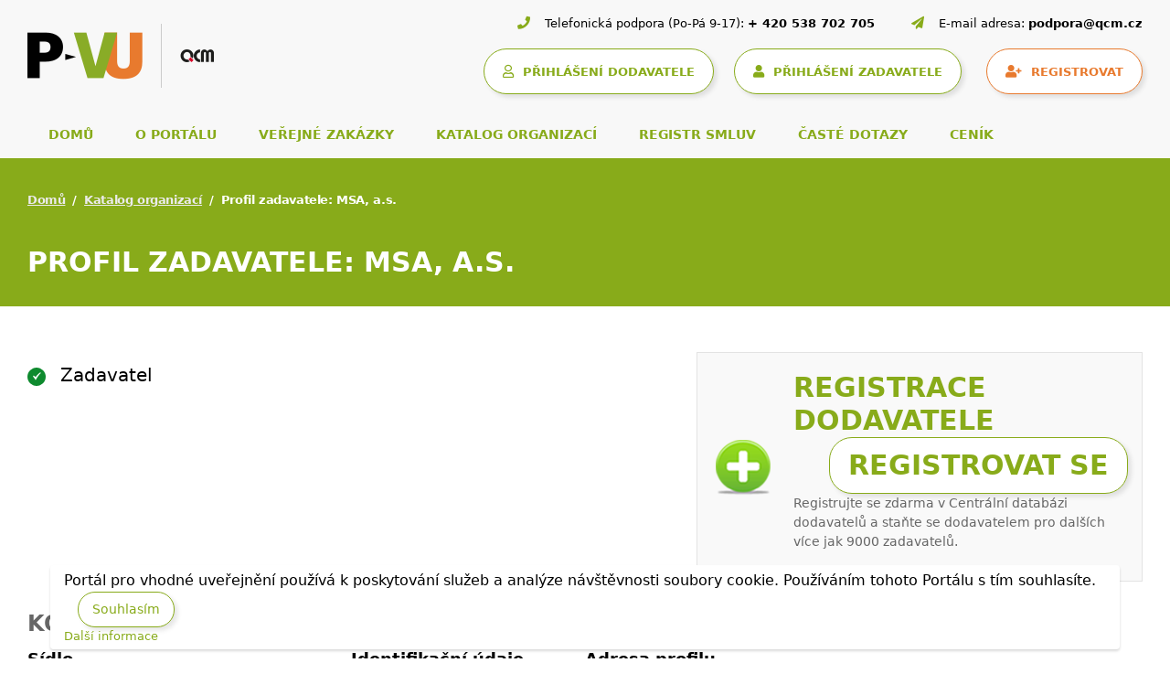

--- FILE ---
content_type: text/html; charset=UTF-8
request_url: https://www.vhodne-uverejneni.cz/profil/msa-a-s
body_size: 7935
content:
<!DOCTYPE html>
<html lang="cs">
<head>
<meta charset="UTF-8" />
<meta name="viewport" content="width=device-width, initial-scale=1.0, maximum-scale=1" />
<link rel="canonical" href="https://www.vhodne-uverejneni.cz/profil/msa-a-s"/>
<script>

dataLayer = [{
  "environmentIdentifier" : "live",
  "user_LoggedIn" : "n",
  "user_id" : "c4ca4238a0b923820dcc509a6f75849b",
  "user_registration_date" : "2009-07-15",
  "user_LastLogin_date" : "2026-02-03",
  "user_dodavatel" : "n",  
  "user_zadavatel" : "n",
  "tarif_zadavatel" : "None",
  "tarif_dodavatel" : "None",
  "user_internal" : "y",
  "user_organisation" : "",
  "pageHttpResponseCode" : "200",
  "pageGroup1_mainCategory" : "xenorganizations",
  "pageGroup2_subCategory" : "organization",
  "pageGroup3_pageType" : "detail",
  "pageGroup4_pageName" : "Profil zadavatele: MSA, a.s.",
  "event" : "header_datalayer_loaded"
}];
</script>      <script>(function(w,d,s,l,i){w[l]=w[l]||[];w[l].push({'gtm.start':
  new Date().getTime(),event:'gtm.js'});var f=d.getElementsByTagName(s)[0],
  j=d.createElement(s),dl=l!='dataLayer'?'&l='+l:'';j.async=true;j.src=
  'https://www.googletagmanager.com/gtm.js?id='+i+dl;f.parentNode.insertBefore(j,f);
  })(window,document,'script','dataLayer','GTM-KTDMDB5');</script>
<script type="text/javascript">
  var _smartsupp = _smartsupp || {};
  _smartsupp.key = '4e17e1520270172f8779f901a2a4af21a0ded658';
  window.smartsupp||(function(d) {
    var s,c,o=smartsupp=function(){ o._.push(arguments)};o._=[];
    s=d.getElementsByTagName('script')[0];c=d.createElement('script');
    c.type='text/javascript';c.charset='utf-8';c.async=true;
    c.src='https://www.smartsuppchat.com/loader.js?';s.parentNode.insertBefore(c,s);
  })(document);
  </script>
<meta name="author" content="QCM s.r.o." />
<meta name="description" content="Veřejné zakázky a profily zadavatelů na Portálu pro vhodné uveřejnění - největším portálu s veřejnými zakázkami na českém trhu." />
<meta name="keywords" content="veřejné zakázky, veřejné zakázky malého rozsahu, profil zadavatele, vhodné uveřejnění, elektronizace veřejných zakázek" />
<meta name="robots" content="index,follow" />
<meta name="rating" content="general" />
<meta name="generator" content="xEN" />
<link href="/favicon.ico?v=2" rel="SHORTCUT ICON" />
<title>Profil zadavatele: MSA, a.s., Veřejné zakázky a profily zadavatelů</title>
<link rel="stylesheet" href="https://cdnjs.cloudflare.com/ajax/libs/font-awesome/5.15.4/css/all.min.css"
integrity="sha512-1ycn6IcaQQ40/MKBW2W4Rhis/DbILU74C1vSrLJxCq57o941Ym01SwNsOMqvEBFlcgUa6xLiPY/NS5R+E6ztJQ=="
crossorigin="anonymous" referrerpolicy="no-referrer" />
<link rel="stylesheet" type="text/css" media="screen" href="/thm/xen/html/css/xen_base.css?1633102182" />
<link rel="stylesheet" type="text/css" href="/thm/xen/html/css/print.css?1365104689" media="print" />
<link rel="stylesheet" href="/thm/xen/html/css/swiper-bundle.min.css"/>
<link rel="stylesheet" href="/thm/xen/html/css/jquery.datetimepicker.min.css"/>
<link rel="stylesheet" href="/thm/xen/html/css/index_v5.css"/>
<script type="text/javascript" src="/thm/xen/html/js/saus/lib/prototype.js?1710492985"></script>
<script type="text/javascript" src="/thm/xen/html/js/saus/scriptaculous.js?1365104688"></script>
<script type="text/javascript" src="/thm/xen/html/js/qcm/qcm.js?1592321470"></script>
<script type="text/javascript" src="/thm/xen/html/js/bookmark.js?1465481861"></script>
<link rel="stylesheet" type="text/css" href="/thm/xen/html/css/bookmark.css?1393946095" media="screen" />
<script type="text/javascript">
      <!--
      Event.observe(window, 'load', function() {
        $$('a[href^=#main]:not([href=#])').each(function(element) {
          element.observe('click', function(event) {
            new Effect.ScrollTo(this.hash.substr(1));
            Event.stop(event);
          }.bindAsEventListener(element))
        })
      })
      //-->
    </script>
<link rel="stylesheet" href="/thm/xen/html/css/angular/ng-sortable.min.css" />
<link rel="stylesheet" href="/thm/xen/html/css/angular/ng-sortable.style.min.css" />
<script src="https://www.google.com/recaptcha/api.js" async defer></script>
</head>
<body id="qcm-vanilla" class=" ">
<noscript>
<iframe src="https://www.googletagmanager.com/ns.html?id=GTM-KTDMDB5" height="0" width="0" style="display:none;visibility:hidden"></iframe>
</noscript>
<div id="using_cookies_confirm_message">
<div class="cookies-box">
Portál pro vhodné uveřejnění používá k poskytování služeb a analýze návštěvnosti soubory cookie. Používáním tohoto Portálu s tím souhlasíte.
<button id="using_cookies_confirm_button">Souhlasím</button>
<a id="using_cookies_more_information" href="https://www.vhodne-uverejneni.cz/cookies" title="Další informace">
Další informace
</a>
</div>
</div>
<noscript>
<style>
#using_cookies_confirm_message { 
display: none; 
}
</style>
</noscript>
<script type="text/javascript">
    if (typeof Cookie === 'undefined') {
      throw('Cookie wrapper is not defined!');
    }

    var usingCookiesConfirmedCookieName = 'using_cookies_confirmed';
    Cookie.init({name: 'system_cookies', expires: 3650});
    var usingCookiesConfirmed = Cookie.getData(usingCookiesConfirmedCookieName);

    if (usingCookiesConfirmed !== undefined && usingCookiesConfirmed === true) {
      $('using_cookies_confirm_message').hide();
    }

    $('using_cookies_confirm_button').observe('click', function (event) {
      Cookie.setData(usingCookiesConfirmedCookieName, true);
      $('using_cookies_confirm_message').hide();
    });
  </script>

<div id="fb-root"></div>
<div id="wrap" class="wrappall ">


<!-- Hlavička -->
<header>
<div class="header-top">
<div class="container-fluid">
<!-- Logo a kontaktní informace -->
<div class="d-block d-lg-flex justify-content-between">
<div class="left">
<!-- Logo -->
<a class="logo" href="/">
<img class="img-fluid"
src="/thm/xen/html/img/logo_pvu5.4.png"
alt="logo Portál pro vhodné uveřejnění">
</a>
<!-- Kontaktní informace (tablet/mobil) -->
<div class="ms-auto">
<div class="sys_blck" id="sys_blck_top-kontakt-mobile">
<div class="header-contact header-contact-mobile d-flex d-lg-none justify-content-start justify-content-lg-end"><a href="tel:+420538702705"> <i class="fas fa-phone">&nbsp;</i> <span>+ 420 538 702 705</span> </a> <a href="tel:+420583702705"> <i class="fas fa-paper-plane">&nbsp;</i> <span>podpora@qcm.cz</span> </a></div>
</div>                            </div>
</div>
<div class="right">
<!-- Kontaktní informace (desktop) -->
<div class="sys_blck" id="sys_blck_top-kontakt">
<h2 class="nodsp">Kontaktní informace</h2>
<div class="header-contact d-none d-lg-flex justify-content-start justify-content-lg-end">
<div><i class="fas fa-phone">&nbsp;</i> <span>Telefonická podpora (Po-Pá 9-17):</span> <a href="tel:+420538702705">+ 420 538 702 705</a></div>
<div><i class="fas fa-paper-plane">&nbsp;</i> <span>E-mail adresa:</span> <a href="mailto:podpora@qcm.cz">podpora@qcm.cz</a></div>
</div>
</div>                        
<!-- Uživatelský panel -->
<div class="header-user-panel d-flex justify-content-start justify-content-lg-end">
<!-- Hamburger -->
<button class="navbar-toggler" type="button"
data-bs-toggle="collapse" data-bs-target="#main-navigation"                   aria-controls="main-navigation" aria-expanded="false" aria-label="Toggle navigation">
<span class="navbar-toggler-icon"></span>
</button>
<div class="sys_blck" id="sys_blck_1038">
<h2 class="nodsp">CDD přihlášení</h2>
<a class="btn btn-secondary with_margin" href="https://www.vhodne-uverejneni.cz/index.php?m=xenorganizations&amp;h=user&amp;a=cddsso&amp;cddAction=login&amp;cddRedir=https%3A%2F%2Fwww.vhodne-uverejneni.cz%2Fprofil%2Fmsa-a-s" title="Přihlášení prostřednictvím Centrální databáze dodavatelů platformy FEN (FEN CDD)">
<i class="far fa-user"></i>
<span>PŘIHLÁŠENÍ DODAVATELE</span>
</a>
</div>                                    <div class="sys_blck" id="sys_blck_1007">
<h2 class="nodsp">Přihlášení</h2>
<a href="https://www.vhodne-uverejneni.cz/index.php?m=users&amp;h=user&amp;a=login" title="Přihlášení zadavatele" class="btn btn-secondary">
<i class="fas fa-user"></i>
<span>PŘIHLÁŠENÍ ZADAVATELE</span>
</a>
<a href="https://www.vhodne-uverejneni.cz/registrace" title="Registrovat" class="btn btn-primary">
<i class="fas fa-user-plus"></i>
<span>REGISTROVAT</span>
</a>
</div>                            
</div>
</div>
</div>
<!-- menu -->
<div class="sys_blck" id="sys_blck_1009">
<h2 class="nodsp">Navigace - top menu</h2>
<!-- Navigace -->
<nav class="navbar main-navbar navbar-expand-lg navbar-light">
<div class="collapse navbar-collapse" id="main-navigation">
<ul class="navbar-nav">
<li class="nav-item">
<a class="nav-link "
href="/" title="Domů">
DOMŮ
</a>
</li>
<li class="nav-item">
<a class="nav-link "
href="/o-portalu" title="O portálu">
O PORTÁLU
</a>
</li>
<li class="nav-item">
<a class="nav-link "
href="/verejne-zakazky" title="Veřejné zakázky">
VEŘEJNÉ ZAKÁZKY
</a>
</li>
<li class="nav-item">
<a class="nav-link "
href="/katalog-organizaci" title="Katalog organizací">
KATALOG ORGANIZACÍ
</a>
</li>
<li class="nav-item">
<a class="nav-link "
href="/registr-smluv" title="Registr smluv">
REGISTR SMLUV
</a>
</li>
<li class="nav-item">
<a class="nav-link "
href="/caste-dotazy" title="Časté dotazy">
ČASTÉ DOTAZY
</a>
</li>
<li class="nav-item">
<a class="nav-link "
href="/cenik" title="Ceník">
CENÍK
</a>
</li>
</ul>
</div>
</nav>
</div>                
</div>
</div>        <!-- Nadpis stránky -->
<div class="title-bar">
<div class="container-fluid">
<!-- Drobečková navigace -->
<nav style="--bs-breadcrumb-divider: '/';" aria-label="breadcrumb">
<ol class="breadcrumb">
<li class="breadcrumb-item"><a href="/index.php" title="">Domů</a></li>
<li class="breadcrumb-item"><a href="https://www.vhodne-uverejneni.cz/katalog-organizaci" title="">Katalog organizací</a></li>
<li class="breadcrumb-item active" aria-current="page">Profil zadavatele: MSA, a.s.</li>
</ol>
</nav>
<!-- Nadpis -->
<h1>Profil zadavatele: MSA, a.s.</h1>
<!-- Subnavigace -->
</div>
</div>      </header>
<div class="page-wrapper page-sidebar">
<div class="container-fluid">
<div class="row">
<main class="page-content col" id="main">
<div id="area_contenttop">
<div class="sys_blck" id="sys_blck_1030">
<h2 class="nodsp">Výpis systémových zpráv</h2>
</div>                                          <div class="cl"></div>
</div>
<div class="detail">
<div class="fleft">
<div class="organizationType">
<img src="/thm/xen/html/img/icon/allowed.png?1381948799" alt="Ano" width="20" height="20" />
Zadavatel
</div>
<div class="cl"></div>
</div>
<div>
<div class="node_content">
<div class="supplier-banner">
<h3>Registrace DODAVATELE <a class="sys_btn_yes" href="https://fen.cz/#/registrace">Registrovat se</a></h3>
<p>Registrujte se zdarma v Centrální databázi dodavatelů a staňte se dodavatelem pro dalších více jak 9000 zadavatelů.</p>
</div>
</div>
</div>
  
<div class="cl"></div>
<hr />
<h4>Kontaktní informace</h4>
<div class="infoBox">
<div class="fleft">
<p>
<strong>Sídlo</strong>
<br />
Hlučínská
641            <br />
74722&nbsp;Dolní Benešov
<br />
Moravskoslezský kraj
<br />
Česká republika
</p>
<div>
<strong>Fakturační adresa</strong>
<br />
<div>Stejná jako sídlo</div>
</div>
</div>
<div class="fright">
<p>
<strong>Identifikační údaje</strong>
<br />
IČO:&nbsp;
45192278
<br />
IČP:&nbsp;
neuvedeno
<br />
Datum narození:&nbsp;
neuvedeno
<br />
DIČ:&nbsp;
CZ45192278
</p>
<div>
<strong>Doručovací adresa</strong>
<br />
<div>Stejná jako sídlo</div>
</div>
</div>
</div>
<div class="infoBox fright last">
<strong>Adresa profilu</strong>
<div>
<p>
<a href="https://www.vhodne-uverejneni.cz/profil/msa-a-s">
https://www.vhodne-uverejneni.cz/profil/msa-a-s
</a>
</p>
</div>
<strong>Identifikátor profilu zadavatele ve VVZ</strong>
<div>
<p>
neuvedeno
</p>
</div>
<strong>Adresa profilu zadavatele na e-tržišti</strong>
<div>
<p>
neuvedeno
</p>
</div>
</div>
<div class="cl"></div>
<div class="cl"></div>
<hr />
<div class="detail_rss">
<p>
<span class="btn btn-warning btn-sm bck-rss"><a href="https://www.vhodne-uverejneni.cz/rss/zakazky?filter%5Bid_organization%5D=36707&filter%5Bcanceled%5D=0">RSS kanál veřejných zakázek</a></span>
</p>
</div>
<div class="tabs xenorganization_detail_orders" id="xenorganization_detail_orders">
<ul class="tabs_hd">
<li >
<a href="#id_tabs_cnt_xenorganization_detail_orders_1"><span><span>Aktuální uveřejnění (5)</span></span></a>
</li>
<li >
<a href="#id_tabs_cnt_xenorganization_detail_orders_2"><span><span>Plnění smlouvy (1)</span></span></a>
</li>
<li >
<a href="#id_tabs_cnt_xenorganization_detail_orders_3"><span><span>Ukončeno plnění (0)</span></span></a>
</li>
<li >
<a href="#id_tabs_cnt_xenorganization_detail_orders_4"><span><span>Zrušeno (0)</span></span></a>
</li>
</ul>
<div class="tabs_cnts">
<div class="tabs_cnt" id="id_tabs_cnt_xenorganization_detail_orders_1">
<div>
<div id="order_list_actual">
<span style="top: -100px;position: relative">
<a name="page-actual"></a>
</span>
<table>
<thead>
<tr>
<th>Název zakázky</th>
<th rowspan="2" class="fw15">Předp. hodnota</th>
<th class="fw15">Lhůta pro nabídky</th>
<th rowspan="2" class="fw15">Datum uveřejnění</th>
</tr>
<tr>
<th>Místo</th>
<th>Lhůta pro žádosti</th>
</tr>          
</thead>
<tbody>
<tr class="o">
<td>
<a href="https://www.vhodne-uverejneni.cz/zakazka/cnc-soustruh-14" title="CNC Soustruh">
CNC Soustruh
</a>
<br>
ČESKÁ REPUBLIKA
</td>
<td class="no-wrap fw15">5 000 000,00</td>
<td class="fw15">
14.01.2025
<br>
</td>
<td class="fw15">12.12.2024</td>
</tr>
<tr class="e top-border">
<td>
<a href="https://www.vhodne-uverejneni.cz/zakazka/vodorovna-vyvrtavacka-1" title="Vodorovná vyvrtávačka">
Vodorovná vyvrtávačka
</a>
<br>
ČESKÁ REPUBLIKA
</td>
<td class="no-wrap fw15">15 000 000,00</td>
<td class="fw15">
14.01.2025
<br>
</td>
<td class="fw15">12.12.2024</td>
</tr>
<tr class="o">
<td>
<a href="https://www.vhodne-uverejneni.cz/zakazka/karusel-1" title="Karusel">
Karusel
</a>
<br>
ČESKÁ REPUBLIKA
</td>
<td class="no-wrap fw15">22 000 000,00</td>
<td class="fw15">
14.01.2025
<br>
</td>
<td class="fw15">11.12.2024</td>
</tr>
<tr class="e top-border">
<td>
<a href="https://www.vhodne-uverejneni.cz/zakazka/rt-lampa-2" title="RT Lampa">
RT Lampa
</a>
<br>
ČESKÁ REPUBLIKA
</td>
<td class="no-wrap fw15">6 000 000,00</td>
<td class="fw15">
14.01.2025
<br>
</td>
<td class="fw15">11.12.2024</td>
</tr>
<tr class="o">
<td>
<a href="https://www.vhodne-uverejneni.cz/zakazka/uspory-energie-v-arealu-spolecnosti-msa-a-s-opakovana-vyzva-cast-2" title="Úspory energie v areálu společnosti MSA, a.s.  - opakovaná výzva – část 2">
Úspory energie v areálu společnosti MSA, a.s.  - opakovaná výzva – část 2
</a>
<br>
Moravskoslezský kraj
</td>
<td class="no-wrap fw15">25 212 533,00</td>
<td class="fw15">
07.10.2019
<br>
</td>
<td class="fw15">30.08.2019</td>
</tr>
</tbody>
</table>
</div>
</div>
</div>
<div class="tabs_cnt" id="id_tabs_cnt_xenorganization_detail_orders_2">
<div>
<div id="order_list_supply">
<span style="top: -100px;position: relative">
<a name="page-supply"></a>
</span>
<table>
<thead>
<tr>
<th>Název zakázky</th>
<th rowspan="2" class="fw15">Předp. hodnota</th>
<th class="fw15">Lhůta pro nabídky</th>
<th rowspan="2" class="fw15">Datum uveřejnění</th>
</tr>
<tr>
<th>Místo</th>
<th>Lhůta pro žádosti</th>
</tr>          
</thead>
<tbody>
<tr class="o">
<td>
<a href="https://www.vhodne-uverejneni.cz/zakazka/uspory-energie-v-arealu-spolecnosti-msa-a-s" title="Úspory energie v areálu společnosti MSA, a.s.">
Úspory energie v areálu společnosti MSA, a.s.
</a>
<br>
ČESKÁ REPUBLIKA
</td>
<td class="no-wrap fw15">nezveřejněna</td>
<td class="fw15">
01.08.2019
<br>
</td>
<td class="fw15">13.06.2019</td>
</tr>
</tbody>
</table>
</div>
</div>
</div>
<div class="tabs_cnt" id="id_tabs_cnt_xenorganization_detail_orders_3">
<div>
<div id="order_list_finished">
<span style="top: -100px;position: relative">
<a name="page-finished"></a>
</span>
<table>
<thead>
<tr>
<th>Název zakázky</th>
<th rowspan="2" class="fw15">Předp. hodnota</th>
<th class="fw15">Lhůta pro nabídky</th>
<th rowspan="2" class="fw15">Datum uveřejnění</th>
</tr>
<tr>
<th>Místo</th>
<th>Lhůta pro žádosti</th>
</tr>          
</thead>
<tbody>
<tr>
<td colspan="5">Žádná položka nebyla nalezena.</td>
</tr>              
</tbody>
</table>
</div>
</div>
</div>
<div class="tabs_cnt" id="id_tabs_cnt_xenorganization_detail_orders_4">
<div>
<div id="order_list_canceled">
<span style="top: -100px;position: relative">
<a name="page-canceled"></a>
</span>
<table>
<thead>
<tr>
<th>Název zakázky</th>
<th rowspan="2" class="fw15">Předp. hodnota</th>
<th class="fw15">Lhůta pro nabídky</th>
<th rowspan="2" class="fw15">Datum uveřejnění</th>
</tr>
<tr>
<th>Místo</th>
<th>Lhůta pro žádosti</th>
</tr>          
</thead>
<tbody>
<tr>
<td colspan="5">Žádná položka nebyla nalezena.</td>
</tr>              
</tbody>
</table>
</div>
</div>
</div>
</div>
</div>
<script type="text/javascript">
        QCM.Tabs.init('xenorganization_detail_orders');
      </script>

<div class="cl"></div>
<div>
<h3>Nejnovější smlouvy organizace</h3>
<div class="row-cl contract-organizations">
<a href="https://www.vhodne-uverejneni.cz/smlouvy-organizace/msa-a-s?r=https%3A%2F%2Fwww.vhodne-uverejneni.cz%2Fprofil%2Fmsa-a-s" title="Zobrazit všechny smlouvy organizace (1)" class="sys_btn pull-left">
Zobrazit všechny smlouvy organizace (1)
</a>
<table class="table-striped">
<thead>
<tr>
<th>Název smlouvy</th>
<th>Datum uzavření smlouvy</th>
<th>Datum vložení</th>
</tr>
</thead>
<tbody>
<tr>
<td>
<a href="https://www.vhodne-uverejneni.cz/index.php?m=xenorders&amp;h=contractsregister&amp;a=detail&amp;contract=44537" title="Úspory energie v areálu společnosti MSA, a.s.">
Úspory energie v areálu společnosti MSA, a.s.
</a>
</td>
<td>
26.08.2019
</td>
<td>
30.08.2019
</td>
</tr>
</tbody>
</table>
</div>
    </div>
<script type="text/javascript">
      /* <![CDATA[ */
      function getUrlQueryStringParam(param) {
        var pageURL = window.location.search.substring(1);
        var urlVariables = pageURL.split('&');
        for (var i = 0; i < urlVariables.length; i++) {
          var parameterName = urlVariables[i].split('=');
          if (parameterName[0] == param) {
            return parameterName[1];
          }
        }
      }

      $$('#xenorganization_detail_orders li a').each(function(element) {
        element.observe('click', respondToTabClick);
      })

      function respondToTabClick(event) {
        $$('#xenorganization_detail_orders .tabs_cnt .xen_pgr a').each(function(element) {
          element.href = ordersGenerateUrl(element.href);
        });
      }

      function ordersGenerateUrl(url) {
        var urlNew = url;
        var tabValue = getUrlQueryStringParam('tabs[xenorganization_detail_orders]');
        if (tabValue != 'undefined') {
          urlNew = addParamValueToUrl(urlNew, 'tabs[xenorganization_detail_orders]', tabValue);
        }

        return urlNew;
      }

      function addParamValueToUrl(url, paramName, paramValue) {
        var urlNew = '';
        var urlPartQuery = '';
        var paramDelimiter = '&';
        var anchorDelimiter = '#';

        var anchorUrl = url.split(anchorDelimiter);
        if (anchorUrl.length == 2) {
          var anchorPart = anchorDelimiter + anchorUrl[1];
        } else {
          var anchorPart = '';
        }

        var splittedUrl = anchorUrl[0].split('?');
        if (splittedUrl.length == 2) {
          urlNew = splittedUrl[0];
          urlPartQuery = splittedUrl[1];
          paramDelimiter = '?';
        } else {
          urlNew = url;
        }

        if (urlPartQuery != '') {
          var splittedUrlPartQuery = urlPartQuery.split('&');
          for (var i = 0; i < splittedUrlPartQuery.length; i++) {
            splittedUrlPartQuery[i] = decodeURIComponent(splittedUrlPartQuery[i]);
            var splittedParameter = splittedUrlPartQuery[i].split('=');
            if (splittedParameter[0] != paramName) {
              urlNew += paramDelimiter + encodeURIComponent(splittedParameter[0]) + '=' + encodeURIComponent(splittedParameter[1]);
              paramDelimiter = '&';
            }
          }
        }

        urlNew += paramDelimiter + encodeURIComponent(paramName) + '=' + encodeURIComponent(paramValue) + anchorPart;

        return urlNew;
      }
      /* ]]> */
    </script>
</div>
<div class="row homepage-content-wrapper">
<div id="homepage-content-left" >
</div>
</div>
</main>
</div>
</div>
</div>
<div id="search" role="search">
</div>
<div id="lang_block"></div>
<footer>
<!-- Horní část patičky -->
<!-- Hlavní oblast patičky -->
<div class="sys_blck" id="sys_blck_footer-menu">
<h2 class="nodsp">Menu patička</h2>
<div class="footer-top">
<div class="container-fluid">
<div class="d-block d-md-flex justify-content-between align-middle">
<div class="left"><nav class="navbar footer-navbar navbar-light">
<ul id="footer-navigation" class="nav">
<li class="nav-item"><a class="nav-link" title="Základní informace" href="/o-portalu" target="_self">O portálu</a></li>
<li class="nav-item"><a class="nav-link" title="Ceník" href="/cenik" target="_self">Ceník</a></li>
<li class="nav-item"><a class="nav-link" title="Legislativa" href="/legislativa" target="_self">Legislativa</a></li>
<li class="nav-item"><a class="nav-link" title="Uživatelské příručky" href="/manualy" target="_self">Manuály</a></li>
<li class="nav-item"><a class="nav-link" title="Časté dotazy" href="/caste-dotazy" target="_self">Časté dotazy</a></li>
<li class="nav-item"><a class="nav-link" title="Obchodní podmínky" href="/obchodni-podminky" target="_self">Obchodní podmínky</a></li>
<li class="nav-item"><a class="nav-link" title="Novinky" href="/novinky" target="_self">Novinky</a></li>
<li class="nav-item"><a class="nav-link" title="Kontakt" href="/kontakt" target="_self">Kontakt</a></li>
<li class="nav-item d-xl-none"><a class="nav-link" href="/rss/zakazky">RSS</a></li>
</ul>
</nav></div>
<div class="right d-flex align-items-center justify-content-end d-none d-xl-flex"><a class="footer-rss" href="/rss/zakazky"> <span>RSS</span> </a></div>
</div>
</div>
</div>
</div>                    <div class="sys_blck" id="sys_blck_loga">
<h2 class="nodsp">Patička</h2>
<div>
<div class="node_content">
<div class="footer-main">
<div class="container-fluid">
<div class="row">
<div class="footer-col col-xs-12 col-sm-6 col-lg-3">
<h3>Elektronický nástroj nové generace</h3>
<p>Portál pro vhodné uveřejnění (dále jen PVU) je certifikovaný elektronický nástroj, který implementuje profil zadavatele ve smyslu zákona<br />o zadávání veřejných zakázkách.</p>
<img src="/index.php?m=photogallery&h=image&a=src&idv=538950&f=original" width="200" height="32" title="logo-paticka" alt="logo-paticka" /></div>
<div class="footer-col col-xs-12 col-sm-6 col-lg-3">
<h3>Provozovatel portálu PVU</h3>
<p>QCM s.r.o.</p>
<p>Heršpická 813/5, budova M-palác, 7. patro <br /> 639 00 Brno <br /> Tel.: +420 538 702 702 <br /> E-mail: info@qcm.cz</p>
<h3>Podpora pro PVU</h3>
<p>PO-PA 09-17 na čísle 538 702 705 <br /> podpora@qcm.cz</p>
</div>
<div class="footer-col col-xs-12 col-sm-6 col-lg-3">
<h3>Portály QCM</h3>
<ul>
<li><a href="https://www.qcm.cz" target="_blank">qcm.cz</a></li>
<li><a href="https://podo.fen.cz/" target="_blank">podo.fen.cz</a></li>
<li><a href="http://www.ezak.cz" target="_blank">ezak.cz</a></li>
<li><a href="https://centralni-nakup.cz" target="_blank">centralni-nakup.cz</a></li>
<li><a href="https://formulare-uradu.cz" target="_blank">formulare-uradu.cz</a></li>
<li><a href="http://elektronizace-zakazek.cz" target="_blank">elektronizace-zakazek.cz</a></li>
<li><a href="http://e-forms.cz" target="_blank">e-forms.cz</a></li>
<li><a href="https://skoleni.qcm.cz" target="_blank">skoleni.qcm.cz</a></li>
<li><a href="https://www.fen.cz/" target="_blank">fen.cz</a></li>
</ul>
</div>
<div class="footer-col col-xs-12 col-sm-6 col-lg-3">
<h3>Stáhněte si mobilní aplikaci portálu PoDo</h3>
<p>Souhrnné informace o aktuálních veřejných zakázkách v české republice ve Vašem mobilu.</p>
<div class="footer-download d-flex flex-wrap"><a href="https://play.google.com/store/apps/details?id=cz.fen.mobileapp" target="_blank"> <img src="/index.php?m=photogallery&h=image&a=src&idv=61727&f=original" width="147" height="58" title="google-play" alt="google-play" /> </a> <a href="https://apps.apple.com/cz/app/ve%C5%99ejn%C3%A9-zak%C3%A1zky/id1478878066" target="_blank"> <img src="/index.php?m=photogallery&h=image&a=src&idv=61728&f=original" width="153" height="58" title="app-store" alt="app-store" /> </a></div>
</div>
</div>
</div>
</div>
</div>
</div>
</div>            
<!-- Spodní část patičky -->
<div class="sys_blck" id="sys_blck_1022">
<div class="footer-bottom">
<div class="container-fluid">
<div class="d-block d-lg-flex justify-content-between">
<div class="footer-legal d-flex align-items-center flex-wrap"><span>© 2025 vhodne-uverejneni.cz</span> <a href="/x-en-certifikovany-elektronicky-nastroj">certifikovaný nástroj X-EN verze 5</a> <a href="/prohlaseni-o-pristupnosti">prohlášení o přístupnosti</a> <a href="/gdpr">GDPR</a></div>
<div class="footer-copyright d-flex align-items-center"><span>Dodavatel portálového řešení</span> <a href="https://www.qcm.cz/" target="_blank"> <img src="/index.php?m=photogallery&h=image&a=src&idv=61725&f=original" width="31" height="12" title="Qcm paticka" alt="Qcm paticka" /> </a></div>
</div>
</div>
</div>
</div>            
</footer>
</div>
<script type="text/javascript">
    /* <![CDATA[ */
    var seznam_retargeting_id = 29319;
    /* ]]> */
  </script>
<script type="text/javascript" src="//c.imedia.cz/js/retargeting.js"></script>
<script type="text/javascript">
    /* <![CDATA[ */
    var google_conversion_id = 1070515646;
    var google_custom_params = window.google_tag_params;
    var google_remarketing_only = true;
    /* ]]> */
  </script>
<script type="text/javascript" src="//www.googleadservices.com/pagead/conversion.js"></script>
<noscript>
<div style="display:inline;">
<img height="1" width="1" style="border-style:none;" alt="" src="//googleads.g.doubleclick.net/pagead/viewthroughconversion/1070515646/?value=0&amp;guid=ON&amp;script=0"/>
</div>
</noscript>
<script src="/thm/xen/html/js/jquery.min.js"></script>
<script src="/thm/xen/html/js/fixPrototypeBootstrapConflict.js"></script>
<script>jQuery.noConflict();</script>
<script src="/thm/xen/html/js/bootstrap5.bundle.min.js"></script>
<script src="/thm/xen/html/js/newsFeed.js"></script>
<script type="text/javascript">
        var newsFeedPlugin = new QCMCoursesFeed('https://www.vhodne-uverejneni.cz/index.php?m=xenorganizations&h=proxy&a=qcmcourses', 'https://www.vhodne-uverejneni.cz');
        newsFeedPlugin.render(document.getElementById('newsFeed'));
    </script>
<script src="/thm/xen/html/js/swiper-bundle.min.js"></script>
<script src="/thm/xen/html/js/jquery.datetimepicker.full.min.js"></script>
<script src="/thm/xen/html/js/v5.js"></script>
</body>
</html>

--- FILE ---
content_type: text/css
request_url: https://www.vhodne-uverejneni.cz/thm/xen/html/css/xen_base.css?1633102182
body_size: 6607
content:
/*
Nezarazene zbytky stylu z PVU v4. Vlozit na podstranky pred hlavnim stylem.
 */
/*==============================================================================
        TO DO: ZREVIDOVAT STYLY
==============================================================================*/
html, body, div, span, applet, object, iframe, h1, h2, h3, h4, h5, h6, p, blockquote, pre, a, abbr, acronym, address, big, cite, code, del, dfn, em, font, img, ins, kbd, q, s, samp, small, strike, strong, sub, sup, tt, var, b, u, i, center, dl, dt, dd, ol, ul, li, form, label, legend, table, caption, tbody, tfoot, thead, tr, th, td {
  background: transparent;
  border: 0;
  margin: 0;
  padding: 0;
  vertical-align: baseline;
}
textarea {
  resize: vertical;
}
hr.cleaner {
  border: 0;
  margin: 0;
  padding: 0;
}
a img {
  vertical-align: middle;
}
/* -----------------------------------------------------------------------------
= TEXT ELEMENTS */
th { vertical-align: middle}
p {
  margin: 0 0 1.25em 0;
}
ul, ol {
  margin: 0 0 1.25em 1.625em;
}
ul {
  list-style-type: none;
}

ol {
  list-style-type: decimal;
}
ol ol                  {
  list-style: upper-alpha;
}
ol ol ol               {
  list-style: lower-roman;
}
ol ol ol ol            {
  list-style: lower-alpha;
}
ul ul, ol ol, ul ol, ol ul {
  margin-bottom: 0;
}
dl {
  margin: 0 1.25em;
}
dt {
  font-weight: bold;
}
dd {
  margin-bottom: 1.25em;
}
strong {
  font-weight: bold;
}
cite, em, i {
  font-style: italic;
  color: #454D52;
}
blockquote {
  font-family: Georgia, "Bitstream Charter", serif;
  font-style: italic;
  font-weight: normal;
  margin: 0 3em;
}
blockquote em, blockquote i, blockquote cite {
  font-style: normal;
}
blockquote cite {
  color: #000;
  font-size: 100%;
  letter-spacing: 0.05em;
  text-transform: uppercase;
}
pre {
  background: #f4f4f4;
  font-size: 81.3%;
  font-family:  Monaco, Consolas, Courier, monospace;
  line-height: 1.5;
  margin-bottom: 1.25em;
  overflow: auto;
  padding: 0.75em 1.25em;
}
code, kbd {
  font-size: 81.3%;
  font-family: Monaco, Consolas, Courier, monospace;
}
abbr, acronym, dfn {
  border-bottom: 1px dotted #666;
  cursor: help;
}
address {
  display: block;
  margin: 0 0 1.25em;
}
ins {
  background: #fff9c0;
  text-decoration: none;
}
sup, sub {
  font-size: 62.5%;
  height: 0;
  line-height: 1;
  position: relative;
  vertical-align: baseline;
}
sup {
  bottom: 1ex;
}
sub {
  top: .5ex;
}
.bold {
  font-weight: bold;
}
.bold label {
  font-weight: bold !important;
  font-size: 13px;
}
.no-wrap {
  white-space: nowrap;
}
.no-padding {
  padding: 0 !important;
}
.small {
  font-size: 11px;
}
.invisible {
  display: none;
}
.visible {
  display: table-row;
}
.orange {
  color: #be5600;
}
.big {
  font-size: 14px;
  color: #000;
  font-weight: bold;
}
.upper {
  text-transform: uppercase;
}
.center {
  text-align: center;
}
.row-cl {
  margin: 20px 0;
}
.text-right {
  text-align: right;
}
/* -----------------------------------------------------------------------------
= SKIP NAVIGATION */
a.hdn_nav {
  position: absolute;
  top: 0;
  left: -9999px;
  z-index: 0;
  padding: 0.5em;
  color: #000;
  background: #fff;
}
a.hdn_nav:active,
a.hdn_nav:focus {
  z-index: 2000;
  left: 0;
}
/* SEARCH TODO */
#search {
  position: absolute;
  top: 5px;
  right: 5px;
}
#search #search-input {
  border: 1px solid #dadada;
  width: 150px;
  vertical-align: bottom;
}
#search #go_button {
  vertical-align: bottom;
}

/* -----------------------------------------------------------------------------
= LEFT */
/* -------------
user menu ------ */
#menu ul {
  margin: 0;
  padding: 0;
}
#menu li {
  list-style: none;
  margin: 0;
  padding: 0;
}
#menu li a {
  text-decoration: underline;
}
#menu li a:hover {
  text-decoration: none;
}
a.btn.btn-xs.btn-danger.org-btn {
  margin-top: 1em;
  display: block;
  width: 90px;
}
/* -----------------------------------------------------------------------------
= MIDDLE */
/* DASHBOARD */
.dashboard_block_list {
  margin: 1em 0;
}
.dashboard_block_position {
  width: 49%;
  padding-bottom: 1.5em;
}
.dashboard_block_list .fl {
  margin-right: 1%;
}
.dashboard_block_list .sort {
  margin-bottom: 1.5em;
}
.dashboard_block_list .drop {
  border: 2px dashed #ddd;
}
.dashboard_block_list .dashboard_block_position .drop {
  border: 0;
}
.dashboard_block_list .dashboard_block_header_box {
  background: #1E1E1E;
  padding: 0.25em 1.25em;
  cursor: move;
}
.dashboard_block_list .dashboard_block_header_box h3 {
  float: left;
  color: #fff;
  margin: 0;
}
.dashboard_block_list .dashboard_block_header_box .dashboard_block_buttons {
  float: right;
  width: 60px;
  text-align: right;
}
.dashboard_block_list .dashboard_block_content {
  padding: 1.25em;
}
/* =====================================================================================================================================
= MODULES, PAGES */
/* LOGIN */
#usr_lgn_drv_opt_block p {
  clear: both;
  margin: 0 0 0.75em 0;
  padding: 0;
}
label .lab {
  clear: both;
}
label .lab {
  display: block;
  width: 120px;
  float: left;
}
p.submit input {
  width: auto;
}

/* -------------------------------------------------
TOP HIGHLIGHT */
#top-highlight {
  background: url('../img/top-highlight-header.png') no-repeat top center, url('../img/top-highlight-footer.png') no-repeat bottom center;
  text-align: center;
  font-size: 18px;
  color: #3a3a3a;
  margin-top: 15px;
  margin-bottom: 15px;
  position: relative;
  padding-top: 47px;
  padding-bottom: 17px;
}
#top-highlight .conin {
  padding: 10px;
  background: #E3E3E3;
}

#top-highlight .conin p {
  margin-bottom: 0;
}
/* -------------------------------------------------
HIGHLIGHT */
aside #sys_blck_highlight {
  background: #e3e3e3 url('../img/highlight.png') no-repeat top center;
  max-width: 240px;
  width: 100%;
  font-size: 16px;
  color: #566166;
  padding: 40px 20px 20px 20px;
  margin: 0 0 1em 0;
}
aside #sys_blck_highlight p {
  font-size: 16px;
  color: #566166;
  margin: 0;
}

/* -------------------------------------------------
TOP BLOCKS - zadavatel, dodavatel */
#top_blocks .sys_blck {
  float: left;
  width: 49%;
  margin: 20px 2% 0 0;
  padding: 0;
}
#top_blocks #sys_blck_1013,
#top_blocks #sys_blck_1015 {
  margin-right: 0;
}
#top_blocks .sys_blck > div {
  padding: 20px;
  background: #f9f9f9;
  border: 1px solid #ebebeb;
}
#top_blocks h3,
#top_blocks div {
  margin: 0;
  padding: 0;
}
#top_blocks .pul-doprava {
  width: 310px;
}
#top_blocks .green-btn {
  font-size: 14px;
  line-height: 54px;
}
#top_blocks p {
  margin: 0 0 .5em 0;
  padding: 0;
}
#top_blocks h3 {
  line-height: 1.8;
  color: #000;
  font-size: 22px;
  font-weight: normal;
}
#top_blocks img {
  margin: 1em;
}
#top_blocks .pocet {
  font-size: 16px;
  color: #566166;
}
#top_blocks .pocet strong {
  font-size: 22px;
  color: #566166;
  font-weight: bold;
}
#top_blocks .help-ico {
  background: url('../img/icon/help.png') no-repeat left center;
  padding-left: 25px;
  min-height: 23px;
  font-size: 12px;
  color: #666666;
}
#top_blocks .help-ico a {
  color: #B25023;
  font-size: 12px;
}
.hp #area_contentright {
  margin-top: 20px;
  position: relative;
}
/*
homepage
 */
.homepage-content-wrapper > div[class^="col-"] {
  padding-left: 0;
  padding-right: 0;
}

.homepage-content-wrapper > #homepage-content-left {
  padding-right: 50px;
}

.homepage-content-wrapper > #homepage-content-left img[alt="Banner obrázek"] {
  width: 685px;
  height: auto;
}
.homepage-content-wrapper .twiter-news  {
  padding-top: 48px;
}

/* -------------------------------------
price highlight */
.price {
  height: 86px;
  color: #566166;
  text-align: center;
  font-size: 1.25em;
  background: url('../img/grey-arrow.png') no-repeat center bottom;
}
.price strong {
  color: #047321; /*#058727*/
  font-size: 2em;
  font-weight: normal;
}
.price a {
  float: right;
  margin: 15px 0 0 0;
}

/* -----------------------------
USER INFO */
.user_info_left {
  background: #e3f2fb;
  color: #000;
  font-size: 14px;
  font-weight: bold;
  padding: 0;
  display: block;
}
.user_info_left span {
  background: url('../img/blue-arrow.png') no-repeat center bottom;
  padding: .5em 1em;
  display: block;
}

/*
???
 */
.tabs_cnts .xen_pgr:first-child,
.tab-content .xen_pgr:first-child {
  display: none;
}
.bottom-border {
  border-bottom: 1px solid #e6e6e6;
}
#navbar {
  position: absolute;
}

.pager label.order-on-page {
  background: url('../img/icon/pocet-vz.png') 0 50% no-repeat;
  width: 16px;
  height: 16px;
  float: left;
  margin: .5em 1em .5em 0;
  text-indent: -9999px;
}

/* user organization */
#showAllEzak,
.user-add {
  background: url('../img/icon/plus.png') no-repeat left center;
  padding-left: 30px;
  margin: .25em 0 .5em 0;
  height: 20px;
  float: left;
}
/* chybove hlasky */
.sys_confirm {
  padding: 20px;
}
.sys_confirm h2 {
  margin-top: 0;
}
.sys_confirm .sys_confirm_msg {
  font-size: 14px;
  font-weight: bold;
}

#xenorders_cpv_clear_f38285fe078d728c41d177f113bd0a689 {
  margin: 0 .5em;
}
/* chybove hlasky */
.system_message {
  padding: 5px 10px 5px 55px;
  font-size: 110%;
  margin: .5em 0;
  min-height: 24px;
}
#sys_blck_xenorganizationsBlockedMessage {
  font-size: 14px;
  margin: 3.5em 0 .5em;
  min-height: 24px;
  color: #f00;
  width: 100%;
}

div.form_legend {
  color: #707070;
  font-size: 95%;
  float: left;
  margin-top: .5em;
}
/*

 */

#removeSignsInfo {
  background: #fff3d1;
  background: -moz-linear-gradient(top,  #fff8e3 0%, #fff5db 49%, #fff0cb 100%);
  background: -webkit-gradient(linear, left top, left bottom, color-stop(0%,#fff8e3), color-stop(49%,#fff5db), color-stop(100%,#fff0cb));
  background: -webkit-linear-gradient(top,  #fff8e3 0%,#fff5db 49%,#fff0cb 100%);
  background: -o-linear-gradient(top,  #fff8e3 0%,#fff5db 49%,#fff0cb 100%);
  background: -ms-linear-gradient(top,  #fff8e3 0%,#fff5db 49%,#fff0cb 100%);
  background: linear-gradient(to bottom,  #fff8e3 0%,#fff5db 49%,#fff0cb 100%);
  border: 1px solid #e5d5a4;
  color: #be5600;
  padding: 0;
}
#removeSignsInfo div {
  background: transparent url('../img/icon/warning_modal.png') no-repeat 10px 10px;
  border: 1px solid #fff;
  color: #be5600;
  padding: .86em 2em .86em 4em;
  margin: 0;
}

#f84101d10024af344c6d22f7bda90afe9 .wrapper {
  clear: both;
  width: 25%;
  min-height: 20px;
}
#f84101d10024af344c6d22f7bda90afe9 .wrapper label {
  font-weight: normal;
}
#f84101d10024af344c6d22f7bda90afe9 .wrapper input {
  margin-right: 20px;
}

/* modal okno */
#modal_box_bg_ajax_mb_cnt {
  -ms-filter: "progid:DXImageTransform.Microsoft.Alpha(Opacity=50)";
  filter: alpha(opacity=50);
  -moz-opacity: 0.5;
  -khtml-opacity: 0.5;
  opacity: 0.5;
}

.xenservices-validity {
  background: #e3f2fb;
  margin-bottom: 1.5em;
  padding: .5em 1em;
}
.xenservices-validity p {
  float: left;
  font-weight: bold;
  margin: .5em 0;
  color: #000;
}
#organization_hp .xenservices-orderprocess-services select {
  padding-top: 6px;
  font-weight: bold;
}

#xenservices-orderReview button{
  float:right;
}

.xenservices-orderprocess-services .xenservices-cancel {
  padding: 4px 15px;
  font-weight: normal;
  letter-spacing: 0;
}
#xenservices-orderReview {
  padding: .5em 2em;
}
#xenservices-orderReview h3 {
  margin-top: 0;
}
#xenservices-orderReview hr {
  border: 0 none;
  border-bottom: 1px dotted #c1c1c1;
  padding: 0;
  margin: .5em 0 1.5em 0;
}
#xenservices-orderReview .xenservices-buttons {
  margin-bottom: 1em;
}
#xenservices-orderReview .xenservices-buttons label {
  font-weight: normal;
  margin-right: 1em;
}
#xenservices-orderReview .xenservices-buttons input {
  padding: .5em 1em;
}
.xenservices-cancel {
  background: #fff3d1;
  background: -moz-linear-gradient(top,  #fff8e3 0%, #fff5db 49%, #fff0cb 100%);
  background: -webkit-gradient(linear, left top, left bottom, color-stop(0%,#fff8e3), color-stop(49%,#fff5db), color-stop(100%,#fff0cb));
  background: -webkit-linear-gradient(top,  #fff8e3 0%,#fff5db 49%,#fff0cb 100%);
  background: -o-linear-gradient(top,  #fff8e3 0%,#fff5db 49%,#fff0cb 100%);
  background: -ms-linear-gradient(top,  #fff8e3 0%,#fff5db 49%,#fff0cb 100%);
  background: linear-gradient(to bottom,  #fff8e3 0%,#fff5db 49%,#fff0cb 100%);
  border: 1px solid #e5d5a4;
  color: #be5600;
  padding: 0;
  margin: 0 0 1em 0;
}
.xenservices-cancel div {
  background: transparent url('../img/icon/warning_modal.png') no-repeat 10px 10px;
  border: 1px solid #fff;
  color: #be5600;
  padding: .86em 2em .86em 4em;
  margin: 0;
}
.xenservices-center {
  text-align: center;
}
.xenservices-list .order_list_table th {
  font-weight: bold;
}
/* -----------------------------------------------------------------------------
= STATS 20130719 */
.cl, .clear, .cleaner {
  clear: both;
}
.fleft {
  float: left;
}
.fright {
  float: right;
}
.fleft, .fright, .ffull {
  margin-bottom: 15px;
}
.ffull {
  width: 100%;
}
.fw13 {
  width: 30%;
}
.fw23 {
  width: 66%;
}
.fw133 {
  width: 31%;
  margin-right: 2%;
}
.fw12 {
  width: 48%;
}
.fw20 {
  width: 20%;
}
.fw15 {
  width: 16%;
}
.flast {
  margin-right: 0;
}
.chart {
  border: 1px solid #dcdcdc;
  padding: 10px 2px;
}
.stats h4 {
  margin-top: 10px;
  color: black;
  font-size: 13px;
}
.statsbox {
  border: 1px solid #dcdcdc;
  margin-top: 15px;
  background: #f7f7f7;
}

.statsbox .conin {
  margin: 0;
  padding: 15px;
}

.statsbox h3 {
  margin-top: 0;
}

/* add button */
.sys_btn_wrap {
  float: right;
  margin: 25px 0 0 0;
}
.sys_btn_wrap p {
  margin: 0;
}
/* -----------------
FAQ ---------------- */
p.dotazy {
  padding: 0 !important;
  line-height: 2.4;
}
p.dotazy a {
  background: transparent url('../img/dotazy.png') 1px center no-repeat;
  padding: 1px 0 1px 25px;
  color: #006aa1;
  font-size: 12px;
  font-weight: bold;
  text-decoration: none;
}
/*

 */
#map-canvas {
  height: 190px;
  width: 98%;
  margin: 0;
  padding: 0;
  border: 1px solid #d1d1d1;
}
/* google table */
.google-visualization-table-table .gradient,
.google-visualization-table-div-page .gradient {
  padding: .5em .25em !important;
  background: #fff !important;
  text-align: left;
  border: 0 none;
}

/*

 */

#xenservices-orderReview select {
  float: right;
  width: auto;
  min-width: 150px;
}
.selected-services tr {
  background: #f2f2f2;
  border-radius: 0px;
}
#xenservices-orderReview table.selected-services tr td {
  border-bottom: 3px solid #fff;
  padding: .5em 1em;
}
#contactFormLink strong {
  color: #1676b5;
  text-transform: uppercase;
}

.msg_warning #contactFormLink {
  background: none;
  float: none;
  border: none;
  display: inline;
  padding: 0;
  margin: 0;
  color: #006AA1;
  text-decoration: underline;
}

.ng-cloak {
  display: none;
}

.supplier-banner {
  background: #f9f9f9 url('../img/supplier-banner.png') no-repeat 20px 50%;
  border: 1px solid #e3e3e3;
  padding: 12px 15px 12px 105px;
  float: right;
  width: 40%;
}
.supplier-banner h3 {
  color: #000;
  font-size: 18px;
  margin: .25em 0;
  font-weight: normal;
  min-height: 35px;
}
.supplier-banner p {
  clear: both;
  margin: .25em 0;
}
.supplier-banner .sys_btn_yes {
  float: right;
}
.supplier-banner-vz .supplier-banner {
  width: 50.5%;
}

#cpvControl_f52c5df095d2fe7f7c0615f334c2a4bbf label,
#cpvControl_fe171e551c8241a77393b5257ce99a624 label,
#cpvControl_f79de64b19b4f1e71dc09b5baacca2e50 label {
  float: none;
  display: block;
}
#cpvControl_f79de64b19b4f1e71dc09b5baacca2e50 label {
  font-size: 1.26em;
  font-weight: bold !important;
  padding: 0.26em 0;
  margin: 0 0 0.5em;
}
#cpvControl_f52c5df095d2fe7f7c0615f334c2a4bbf p,
#cpvControl_fe171e551c8241a77393b5257ce99a624 p,
#cpvControl_f79de64b19b4f1e71dc09b5baacca2e50 p {
  color: #777777;
}
#cpvControl_f52c5df095d2fe7f7c0615f334c2a4bbf .sys_btn,
#cpvControl_f79de64b19b4f1e71dc09b5baacca2e50 .sys_btn,
#cpvControl_fe171e551c8241a77393b5257ce99a624 .sys_btn {
  margin-left: 1em;
}
.cpv_count_of_selected_cpv {
  color: #006AA1;
  font-size: 20px;
  margin: 0 .25em;
}

.imported-vz {
  background: url('../img/zakazky/ico_evidovane-vz.png') 0 0 no-repeat;
  float: left;
  width: 17px;
  height: 12px;
  margin: 3px 10px 0 0;
  text-indent: -999px;
  overflow: hidden;
  outline: 0;
}
/* Akademie vz */
.akademie_vz h3 {
  font-weight: normal;
  font-size: 26px;
  color: #000;
}
.akademie_vz h3 strong {
  font-weight: bold;
  background: url('../img/pvu-title.png') no-repeat 0 50%;
  padding-left: 50px;
}
.akademie_vz h4 {
  font-weight: normal;
  font-size: 24px;
  clear: both;
}
ul.akademievz_ul li {
  background: url('../img/li-plus.png') no-repeat 0 50%;
  list-style-type: none;
  font-size: 13px;
  padding: 3px 0 3px 30px;
}
.vyhody,
.nevyhody {
  background: #f6f6f6 url('../img/bg-vyhody.png') no-repeat 0 0;
  width: 324px;
  float: left;
  padding: 50px 20px 20px 20px;
  text-align: center;
  min-height: 200px;
  margin: 0 0 5em 0;
  border-radius: 0px;

}
.nevyhody {
  background: #f6f6f6 url('../img/bg-nevyhody.png') no-repeat 0 0;
  float: right;
}
.vyhody p,
.nevyhody p {
  margin: 0;
  padding: 1em;
  background: transparent url('../img/sep.png') repeat-x left bottom;
}

/* verejne zakazkz banner */
.mw3-xenservices-banner-service-pokrocile-vyhledavani-v-katalogu-verejnych-zakazek .xenservices_message_arrow {
  transform: rotate(-90deg);
  position: absolute;
  left: 23px;
  bottom: -15px;
  height: 17px;
  width: 13px;
  display: block;
  background: url('../img/xenservices-arrow.png') no-repeat 0 0;
}
/* uverejnenie zakazok banner*/
.mw3-xenservices-banner-service-geolokace-mista-plneni-zakazky .xenservices_message_arrow {
  background: url('../img/xenservices-arrow2.png') no-repeat 0 0;
  left: 20px;
  top: -12px;
  height: 12px;
  position: absolute;
  width: 26px;
}
.xenservices_message.mw3-xenservices-banner-service-ulozeni-konceptu-zakazky .xenservices_message_arrow {
  background: url('../img/xenservices-arrow3.png') no-repeat 0 0;
  right: -12px;
  top: 10px;
  height: 17px;
  width: 13px;
  position: absolute;
}
/* dokumenty - uverejneni */
.mw3-xenservices-banner-service-fotogalerie-a-moznost-vkladani-obrazku .xenservices_message_arrow {
  background: url('../img/xenservices-arrow3.png') no-repeat 0 0;
  left: 71px;
  top: -15px;
  height: 17px;
  width: 13px;
  position: absolute;
  transform: rotate(-90deg);
}

/*

 */
input, textarea {
  -webkit-transition: box-shadow linear 0.2s;
  -moz-transition: box-shadow linear 0.2s;
  -o-transition: box-shadow linear 0.2s;
  transition: box-shadow linear 0.2s;
}
input:focus,
textarea:focus {
  outline: 0 !important;
  outline: thin dotted \9;
  /* IE6-9 */
  -webkit-box-shadow: inset 0 1px 1px rgba(0, 0, 0, 0.075), 0 0 8px rgba(100, 100, 100, 0.6);
  -moz-box-shadow: inset 0 1px 1px rgba(0, 0, 0, 0.075), 0 0 8px rgba(100, 100, 100, 0.6);
  box-shadow: inset 0 1px 1px rgba(0, 0, 0, 0.075), 0 0 8px rgba(100, 100, 100, 0.6);
}

.extendedSupplierProfileBanner {
  background-color: #fdfddf;
  border-left: 4px solid #e5e522;
  display: block;
  padding: 1em 1.5em;
  color: #000000;
  margin: 1em 0;
}
.extendedSupplierProfileBanner .xenservices_message {
  background: none;
  border: 0 none;
  box-shadow: none;
  padding: 0;
  margin: 0;
  float: none;
}
.extendedSupplierProfileBanner .xenservices_message .xenservices_message_arrow {
  display: none;
}

.organizationSupplierDisabled input[type="text"],
.organizationSupplierDisabled textarea {
  background-color: #fff;
  text-shadow: none;
  cursor: not-allowed;
}
.organizationSupplierDisabled .system_forms_submit_button {
  color: #fff !important;
  border: 1px solid #B4B4B4;
  background: #B4B4B4;
}
.organizationSupplierDisabled input:focus,
.organizationSupplierDisabled textarea:focus {
  outline: 0 !important;
  -webkit-box-shadow: none;
  -moz-box-shadow: none;
  box-shadow: none;
}
.organizationSupplierDisabled .organization-keyword #f72a62f62a4793cc62cf42aaaeb864607 fieldset .system_forms_submit_button {
  background-image: url('../img/icon/minus-dis.png');
}
.contract-organizations table a.nodec {
  text-decoration: none;
}
#cotnractFilter .date-input-wrap input {
  width: 17.5em;
}
/* contractFilter form */
#cotnractFilter .fleft {
  width: 65.5%;
}
#cotnractFilter .fleft .wrapper {
  width: 46%;
}
#cotnractFilter .fright {
  float: left;
  width: 25%;
}
#cotnractFilter .fright .wrapper {
  width: 100%;
}
#cotnractFilter .fright .radio {
  margin-top: 1em;
}
/* Order Filter Locality */
.teritorial-control p[ng-if="controller.selectedItem"] {
  font-size: 1.1em;
  color: #006aa1;
  margin: 5px 10px 5px 0;
  font-weight: bold;
}

iframe[name="google_conversion_frame"] {
  width: 0px !important;
  height: 0px !important;
  position: absolute;
}

.environment_test .test_container.test_failed .test_in_progress,
.environment_test .test_container.test_failed .test_success,
.environment_test .test_container.test_failed .test_inconclusive,
.environment_test .test_container.test_in_progress .test_failed,
.environment_test .test_container.test_in_progress .test_success,
.environment_test .test_container.test_in_progress .test_inconclusive,
.environment_test .test_container.test_in_progress .test_result,
.environment_test .test_container.test_success .test_failed,
.environment_test .test_container.test_success .test_in_progress,
.environment_test .test_container.test_success .test_inconclusive,
.environment_test .test_container.test_inconclusive .test_failed,
.environment_test .test_container.test_inconclusive .test_success,
.environment_test .test_container.test_inconclusive .test_in_progress
{
  display : none;
}

.environment_test .test_container {
  padding-left: 30px;
}

.environment_test .test_container.test_failed {
  background: url('../img/icon_20x20/deny.png') no-repeat 0 8px;
}

.environment_test .test_container.test_in_progress {
  background: url('../img/loader.gif') no-repeat 0 8px;
}

.environment_test .test_container.test_success {
  background: url('../img/box-li.png') no-repeat 0 8px;
}

.environment_test .test_container.test_inconclusive {
  background: url('../img/ico-help.png') no-repeat 0 8px;
}

/*=============================================================================

*****************************    NEW STYLES   *********************************

==============================================================================*/
/*-----------------------------------------------------------------------------
           TYPOGRAPHY
------------------------------------------------------------------------------*/
a {
  color: #2b60ad;
}
a:hover {
  opacity: 1;
  color: #2b60ad;
}
ul {
  list-style-type: none;
}
hr {
  height: 1px;
  border: 0;
  border-bottom: 1px solid #e2e3e4;
  margin: 1.625em 0;
}
/*-----------------------------------------------------------------------------
           BASIC
------------------------------------------------------------------------------*/
.pul-doleva {
  float: left;
}
.pul-doprava {
  float: right;
}
.fl-right,
.fl-right-last {
  float: right;
  width: 30%;
  padding: .5em 1em;
  margin: 0;
}
.fl-right a,
.fl-right-last a {
  color: #006aa1;
  font-weight: bold;
}
.fl-right-last {
  width: 125px;
  padding: .5em 0 .5em 1em;
}

.system_form_visibility_no + hr {
  display: none;
}

/* ============================================================================
-------------------------------------------------------------------------------
            MIXINS CUSTOM
-------------------------------------------------------------------------------
============================================================================= */
/* Hover effects */
.hover-before {
  opacity: 0.9;
  transition: all 0.5s;
  cursor: pointer;
}
.hover-after {
  opacity: 1;
}
/* Text with underline OR without underline */
.text-without-underline {
  text-decoration: none;
}
.text-with-underline {
  text-decoration: underline;
}
/* Light box background and border */
.light-box-bg {
  background: #fbfcfd;
  border: 1px solid #f7f9fa;
  padding: 1.5em 1em;
}
/* BOX ITEM */
.box-item-border {
  border: 1px solid #e2e3e4;
  border-radius: 0px;
  padding: 1em;
}

/* LOGIN */
.ico-user {
  background: url('../img/ico-user.png') no-repeat 0 0;
  height: 16px;
  width: 16px;
  float: left;
  margin-right: 0.85em;
}
/*-----------------------------------------------------------------------------
           TOP AREA
------------------------------------------------------------------------------*/
#area_top {
  margin-top: 1.5em;
  display: block;
  height: 25px;
}
#area_top .sys_blck {
  float: right;
}
/*

 */
.light-box-transparent {
  position: relative;
}

/* CPV SELECT  */
.cpv-select-toggle-hide-numbers-button {
  float: left;
}
.cpv-select-choose-button-wrapper {
  margin-bottom: 15px;
}
.cpv-select-choose-button-wrapper .sys_btn,
.cpv-select-toggle-hide-numbers-button .sys_btn {
  display: inline-block;
}
.cpv-select-chosen-list {
  clear: both;
}
.cpv_list_pad li {
  clear: both;
}
.cpv_list_pad li span {
  width: 88%;
  display: inline-block;
}
/* label obor cinnosti*/
label.cpv-select-label.ng-binding.ng-scope[ng-if='label'] {
  position: inherit !important;
}
div.row label.cpv-select-label.ng-binding.ng-scope {
  position: relative;
  top: -22px;
  left: 35px;
}

/*  select sipka */
select {
  width: 100%;
  height: 34px;
  overflow: hidden;
  background: url("../img/icon/arrow-select.png") no-repeat right #ffffff;
  background-color: #f3f3f3;
  border: 1px solid #cfcfcf;
  -webkit-appearance: none;
  -moz-appearance: none;
  appearance: none;
}
select ::-ms-expand {
  display: none;
}
/* nahrada za appearence*/
select::-ms-expand {
  display: none;
}

/* modal okno vlozeni smlouvy*/
.fr.spub_fr {
  width: 50%;
  float: right;
  padding: 1%;
}
div#organization-wrapper {
  width: 50%;
  float: left;
  padding: 1%;
}

.red-font {
  color:red;
  font-weight:bold;
}
/* loading spinner */
.sys_waiting {
  background: #fff url('../img/loading.gif') no-repeat 50% 50%;
  width: 100%;
  height: 100%;
  position: absolute;
  display: block;
  top: 0;
  left: 0;
}

/* uverejneni zakazky */
.panel,
.panel-default {
  border-radius: 0;
  border: none;
  margin-bottom: 0;
}
.panel-title {
  font-size: 12px;
}
.panel-heading {
  border-radius: 0;
  padding: 0;
}


/*

 */
.sys_btn.disabled,
.sys_btn[disabled],
fieldset[disabled] .sys_btn,
.sys_btn.disabled:hover,
.sys_btn[disabled]:hover,
fieldset[disabled] .sys_btn:hover,
.sys_btn.disabled:focus,
.sys_btn[disabled]:focus,
fieldset[disabled] .sys_btn:focus,
.sys_btn.disabled:active,
.sys_btn[disabled]:active,
fieldset[disabled] .sys_btn:active,
.sys_btn.disabled.active,
.sys_btn[disabled].active,
fieldset[disabled] .sys_btn.active {
  background-color: #ffffff;
  border-color: #cccccc;
}
.sys_btn .badge {
  color: #ffffff;
  background-color: #fff;
}

/* button size */
.btn-lg,
.btn-group-lg > .btn {
  padding: 10px 16px;
  font-size: 18px;
  line-height: 1.3333333;
  border-radius:0;
}
.btn-sm,
.btn-group-sm > .btn {
  padding: 5px 10px;
  font-size: 12px;
  line-height: 1.5;
  border-radius:0;
}
.btn-xs,
.btn-group-xs > .btn {
  padding: 1px 5px;
  font-size: 12px;
  line-height: 1.5;
  border-radius:0;
}
.btn-block {
  display: block;
  width: 100%;
}


--- FILE ---
content_type: application/javascript
request_url: https://www.vhodne-uverejneni.cz/thm/xen/html/js/qcm/qcmtools.js?1.1.1
body_size: 10559
content:
if("undefined"==typeof QCM)throw"QCM library is not defined!"
QCM.Dispatcher=function(e){this.scope=e||this,this.listeners=[]},QCM.Dispatcher.prototype={scope:null,listeners:null,add:function(e,t){return this.listeners.push({cb:e,scope:t||this.scope}),e},addToTop:function(e,t){return this.listeners.unshift({cb:e,scope:t||this.scope}),e},remove:function(e){var t=this.listeners,n=null
return t.each(function(i,o){return e==i.cb?(n=e,t.splice(o,1),!1):void 0}),n},dispatch:function(){var e,t,n,i=arguments,o=this.listeners
for(t=0;t<o.length&&(n=o[t],e=n.cb.apply(n.scope,i),e!==!1);t++);return e}}
var Toolbar={newopt:[],options:{contId:"article",boxId:"tbbox",tbId:"tb",tbCl:"tbclose",tbMin:"tbmin",handle:"tbhandle",close:!0,minimize:!0,move:!0},init:function(e,t,n){if(Toolbar.newopt[e]=Object.clone(Toolbar.options),"undefined"!=typeof n&&(Toolbar.newopt[e]=Object.extend(Toolbar.newopt[e],n)),Toolbar.newopt[e].boxId=e,Toolbar.newopt[e].contId=t,$(e)){var i=$(Toolbar.newopt[e].contId),o=Cookie.getData("top"+e)||null,s=Cookie.getData("left"+e)||null
if(s){var r=o.split("px")[0]
r+$(e).getHeight()>i.getHeight()?$(e).style.top="10px":$(e).style.top=o,$(e).style.left=s}Event.observe(i,"mouseover",Toolbar.show.bind($(e))),Event.observe(i,"mouseout",Toolbar.hide.bind($(e))),Toolbar.newopt[e].close&&($(Toolbar.newopt[e].tbCl).observe("click",Toolbar.close.bind($(e))),$(Toolbar.newopt[e].tbCl).show()),Toolbar.newopt[e].minimize&&($(Toolbar.newopt[e].tbMin).observe("click",Toolbar.minimize.bind($(e))),$(Toolbar.newopt[e].tbMin).show()),Toolbar.newopt[e].move&&($(Toolbar.newopt[e].handle).show(),new Draggable(e,{handle:Toolbar.newopt[e].handle,onEnd:function(e){var t=e.element.id
"undefined"!=typeof Cookie&&(Cookie.setData("top"+t,$(t).style.top),Cookie.setData("left"+t,$(t).style.left))},snap:function(e,t,n){function i(e,t,n){return e>n?n:t>e?t:e}return elDims=Element.getDimensions(n.element),parDims=Element.getDimensions(n.element.parentNode),parDims.height-elDims.height<300?yCon=parDims.height-elDims.height:yCon=300,[i(e,0,parDims.width-elDims.width),i(t,0,yCon)]}}))}},show:function(e){var t=this.id
$(Toolbar.newopt[t].boxId).show()},hide:function(e){var t=this.id,n=e.relatedTarget||e.toElement
"undefined"!=typeof n&&(n.descendantOf(Toolbar.newopt[t].contId)||$(Toolbar.newopt[t].boxId).hide())},close:function(e){var t=this.id
Effect.Puff(Toolbar.newopt[t].boxId,{duration:.2}),Event.stopObserving(Toolbar.newopt[t].contId)},minimize:function(e){var t=this.id
$(Toolbar.newopt[t].tbId).visible()?Effect.BlindUp(Toolbar.newopt[t].tbId,{duration:.3}):Effect.BlindDown(Toolbar.newopt[t].tbId,{duration:.3})}}
QCM.Tabs={init:function(e){if("undefined"==typeof e||e.blank()||!$(e))throw"No element id for Tabs was specified."
var t=0,n=QCM.Methods.parseQuery(window.location.search)
if("undefined"!=typeof n.tabs&&Object.isArray(n.tabs)&&"undefined"!=typeof n.tabs[e]){t=n.tabs[e]-1
var i=QCM.Tabs.getTabsCount(e)-1
0>t?t=0:t>i&&(t=i)}else if("undefined"==typeof n.tabs&&$(e).down("a.active")){var o=$(e).down("a.active")
$$("#"+e+" .tabs_hd li a:not(.disabled)").each(function(e,n){o===e&&(t=n)})}QCM.Tabs.setTabs(e,t)},setTabs:function(e,t){$$("#"+e+" .tabs_hd li a:not(.disabled)").each(function(n,i){i==t&&$(n).addClassName("active"),$(n).observe("click",QCM.Tabs.setClickAction.curry(i,e))}),$$("#"+e+" .tabs_cnts .tabs_cnt").each(function(n,i){i!=t&&$(n).addClassName("nodsp"),$(n).observe("tab:focus",QCM.Tabs.setClickAction.curry(i,e))})},setClickAction:function(e,t,n){Event.stop(n),$$("#"+t+" .tabs_hd li a:not(.disabled)").each(function(n,i){if(e==i){if($(n).addClassName("active"),history.pushState){var o=QCM.Methods.parseQuery(window.location.search)
"undefined"!=typeof o.tabs&&Object.isArray(o.tabs)||(o.tabs=[]),o.tabs[t]=e+1,history.pushState({},document.title,QCM.Methods.toQueryString(o))}}else $(n).removeClassName("active")}),$$("#"+t+" .tabs_cnts .tabs_cnt").each(function(t,n){e==n?$(t).removeClassName("nodsp"):$(t).addClassName("nodsp")})},getTabsCount:function(e){return $$("#"+e+" .tabs_hd li a:not(.disabled)").length}},QCM.Tree={init:function(e,t){t="undefined"==typeof t?null:t,$(e).select(".switch img").each(function(n){$(n).observe("click",QCM.Tree.toggleBranchVisibility.curry($(n).up("span.switch").id,t,e))})},toggleBranchVisibility:function(e,t,n,i){var o=$(e)
if(o){var s=o.hasClassName("opened")?0:1,r=o.up("div.sys_tree")
r.waiting(1),new Ajax.Updater(o.up("div.sys_tree_item_wrapper"),t,{onComplete:function(){$(e).down("img").observe("click",QCM.Tree.toggleBranchVisibility.curry(e,t,n)),r.waiting(0)},parameters:{id:e.split(n+"_switch_")[1],opened:s}})}}},QCM.DocLoad={makeHints:function(){$$("form .form_row[title]").length>0&&$$("form .form_row[title]").each(function(e){e=$(e),e.down("span.cl").insert({before:new Element("span").addClassName("frow_hint").setStyle({display:"none"}).update(e.title+'<span class="hint_arrow"></span>')})})},focusFormRow:function(){$$("form .form_row label input, form .form_row label select, form .form_row label textarea").length>0&&($$("form .form_row label input, form .form_row label select, form .form_row label textarea").each(function(e){e.type&&"hidden"!=e.type&&($(e).observe("focus",function(){$(e).addClassName("focused_el"),$(e).up(".form_row").addClassName("focused"),$$("#"+$(e).up("form").identify()+" .frow_hint").each(function(e){$(e).visible()&&$(e).fade({duration:.5,queue:"end"})}),$(e).up(".val")&&$(e).up(".val").next(".frow_hint")?$(e).up(".val").next(".frow_hint").appear({duration:.5,queue:"end"}):$(e).up("label")&&$(e).up("label").next(".frow_hint")&&$(e).up("label").next(".frow_hint").appear({duration:.5,queue:"end"})}),$(e).observe("blur",function(){$(e).removeClassName("focused_el"),$(e).up(".form_row").removeClassName("focused")}))}),Form.focusFirstElement($$("form").first()))},makeStripedTables:function(){$$("table.striped").length>0&&$$("table.striped").each(function(e){var t=$(e).down("tbody").select("tr")
t.each(function(e,t){(t+1)%2==0?$(e).addClassName("e"):$(e).addClassName("o")})})}},QCM.Methods={},QCM.Methods.parseQuery=function(e,t){var n=e.strip().match(/([^?#]*)(#.*)?$/)
return n?n[1].split(t||"&").inject({},function(e,t){if((t=t.split("="))[0]){var n=decodeURIComponent(t.shift()),i=t.length>1?t.join("="):t[0]
if(void 0!=i&&(i=decodeURIComponent(i)),-1!=n.indexOf("[")){var o=n.split("[")
if(-1!=o[1].indexOf("]")){n=o[0]
var s=o[1].split("]")[0]}}n in e&&"undefined"==typeof s?(Object.isArray(e[n])||(e[n]=[e[n]]),e[n].push(i)):"undefined"!=typeof s?(Object.isArray(e[n])||(e[n]=new Array),e[n][s]=i):e[n]=i}return e}):{}},QCM.Methods.toQueryString=function(e){return"?"+$H(e).inject([],function(e,t){var n=encodeURIComponent(t.key),i=t.value
if(i&&"object"==typeof i)for(var o in i)i.hasOwnProperty(o)&&e.push(QCM.Methods.toQueryPair(n+"["+encodeURIComponent(o)+"]",i[o]))
else e.push(QCM.Methods.toQueryPair(n,i))
return e}).join("&")},QCM.Methods.toQueryPair=function(e,t){return Object.isUndefined(t)?e:e+"="+encodeURIComponent(String.interpret(t))},QCM.Methods.showOneFromPack=function(e,t){e.each(function(e){e=$(e),e.id==t.id?e.removeClassName("nodsp"):e.addClassName("nodsp")})},QCM.Methods.ajaxConfirm=function(e,t){e="undefined"==typeof e?"confirm":e,$$("."+e).each(function(e){$(e).makeAjaxModalBox({onComplete:function(){$$(".close").each(function(e){$(e).observe("click",function(e){Event.stop(e),QCM.Methods.closeModalBox("ajax_mb_cnt",!1)})})}},t||{modalWidth:"600px",confirm:1})})},QCM.Methods.closeModalBox=function(e,t){e=$(e),void 0!=e&&($$("object, select").each(function(t){$(t).descendantOf("modal_box_"+e.id)||t.removeClassName("nodsp")}),t?($("modal_box_bg_"+e.id).addClassName("nodsp"),$("modal_box_"+e.id).addClassName("nodsp")):($("modal_box_bg_"+e.id).remove(),$("modal_box_"+e.id).remove()))},QCM.Methods.getPageSize=function(){var e=document,t=e.body,n=e.documentElement,i=e.compatMode,o=Math.max(t&&+t.scrollWidth||0,n&&+n.scrollWidth||0),s=Math.max(t&&+t.scrollHeight||0,n&&Math.max(+n.scrollHeight||0,+n.clientHeight||0)||0)
return"BackCompat"==i&&t&&n&&0===n.clientWidth&&(o=+t.scrollWidth,s=+t.clientHeight),{width:o,height:s}},QCM.Methods.markExpressions=function(e,t,n){var i="marked_exp"
n||t.each(function(e,n){t[n]=e.replace(/([\\\+\*\?\[\^\]\$\(\)\{\}\=\!\<\>\|\:\-])/g,"\\$1"),t[n]=t[n].replace(/ /g,"\\s")})
for(var o=new RegExp("([^a-zA-Z0-9_\\-]|^)("+t.join("|")+")([^a-zA-Z0-9_\\-]|$)","gim"),s=0;s<e.childNodes.length;s++)if("#text"==e.childNodes[s].nodeName&&!Element.hasClassName(e,i)&&e.childNodes[s].parentNode&&"textarea"!=e.childNodes[s].parentNode.tagName.toLowerCase()&&"option"!=e.childNodes[s].parentNode.tagName.toLowerCase()){var r=e.childNodes[s].data||e.childNodes[s].textContent
if(r.match(o)){var a=r.replace(o,'$1<span class="'+i+'">$2</span>$3')
if(1==e.childNodes.length)e.innerHTML=a
else{var l=new Element("span")
l.innerHTML=a,"undefined"!=typeof e.childNodes[s].nextSibling?(e.insertBefore(l,e.childNodes[s].nextSibling),"undefined"!=typeof e.childNodes[s].data?e.childNodes[s].data="":e.childNodes[s].textContent=""):"undefined"!=typeof e.childNodes[s].previousSibling&&(e.appendChild(l),"undefined"!=typeof e.childNodes[s].data?e.childNodes[s].data="":e.childNodes[s].textContent="")}}}else(void 0==e.childNodes[s].tagName||"textarea"!=e.childNodes[s].tagName.toLowerCase()&&"option"!=e.childNodes[s].tagName.toLowerCase())&&QCM.Methods.markExpressions(e.childNodes[s],t,!0)},QCM.Methods.live=function(e,t,n){"change"==t&&Prototype.Browser.IE&&(t="click"),document.observe(t,function(t){t.findElement(e)&&n(t)})},QCM.Element=function(e){this.setHtmlElement(e)},QCM.Element.Methods={makeClickable:function(e){e=$(e)
var t=e.select("a.jsclick[href]").first()||null
return null==t?e:(e.addClassName("pointer"),t.title&&e.writeAttribute("title",t.title),e.observe("click",function(n){var i=Event.element(n),o="undefined"!=typeof i.up("a")&&i.up("a").descendantOf(e)
o||(window.location.href=t)}),e)},makeModalBox:function(e,t,n){e=$(e),e.identify()
var i=!1,o={closeTime:0,title:"",bgColor:"#000",bgOpacity:.5,bgZindex:1e4,modalWidth:"40%",modalHeight:"auto",scrollHandler:null,showOverlay:!0,overlayClickClose:!1,modalTop:50}
if("undefined"!=typeof t&&(o=Object.extend(o,t)),null==$("modal_box_"+e.id)){var s=e.wrap("div").setStyle({height:o.modalHeight,overflow:"auto",padding:"5px 10px 15px"}).addClassName("modal_box_wrap").wrap("div",{id:"modal_box_cnt_"+e.id}).insert(new Element("div",{id:"modal_box_close_"+e.id})).insert(new Element("div",{id:"modal_box_handle_"+e.id})).setStyle({padding:"37px 0 0",backgroundColor:"#fff",position:"relative"})
o.scrollHandler&&(s.onscroll=o.scrollHandler+"(event)"),$("modal_box_close_"+e.id).addClassName("close").setStyle({position:"absolute",top:"6px",right:"10px",height:"24px",width:"26px",cursor:"pointer",zIndex:o.bgZindex+3}),$("modal_box_handle_"+e.id).addClassName("handle").setStyle({position:"absolute",top:"0",left:"0",height:"37px",width:"100%",cursor:"move",zIndex:o.bgZindex+2}).update(o.title),$(document.body).insert(new Element("div",{id:"modal_box_bg_"+e.id})),$(document.body).insert(new Element("div",{id:"modal_box_"+e.id}).update(s)),$(s).setStyle({margin:o.modalTop+document.viewport.getScrollOffsets().top+"px auto 0",width:o.modalWidth,textAlign:"left",height:"auto"}).addClassName("modbox_cnt"),o.showOverlay&&($("modal_box_bg_"+e.id).absolutize().setStyle({top:0,left:0,background:o.bgColor,opacity:o.bgOpacity,width:QCM.Methods.getPageSize().width+"px",height:QCM.Methods.getPageSize().height+"px",zIndex:o.bgZindex}),o.overlayClickClose&&$("modal_box_bg_"+e.id).addClassName("close")),$("modal_box_"+e.id).addClassName("modbox").absolutize().setStyle({top:0,left:0,width:"100%",zIndex:o.bgZindex+1})}else o.showOverlay&&$("modal_box_bg_"+e.id).removeClassName("nodsp").setStyle({width:QCM.Methods.getPageSize().width+"px",height:QCM.Methods.getPageSize().height+"px"}),$("modal_box_"+e.id).removeClassName("nodsp"),$("modal_box_"+e.id).down(".modbox_cnt").setStyle({margin:o.modalTop+document.viewport.getScrollOffsets().top+"px auto 0"}),$$(".modbox").length>0&&$("modal_box_"+e.id).setStyle({zIndex:o.bgZindex+100}),i=!0
return new Draggable("modal_box_cnt_"+e.id,{handle:"modal_box_handle_"+e.id}),$$("object, select").each(function(t){$(t).descendantOf("modal_box_"+e.id)||t.addClassName("nodsp")}),n&&o.closeTime>0?(bgTimer=Element.addClassName.delay(o.closeTime,"modal_box_bg","nodsp"),mbTimer=Element.addClassName.delay(o.closeTime,"modal_box","nodsp")):!n&&o.closeTime>0&&(closeTimer=QCM.Methods.closeModalBox.delay(o.closeTime,e.id,n)),i||$$(".close").each(function(t){$(t).observe("click",function(){n&&o.closeTime>0?(window.clearTimeout(bgTimer),window.clearTimeout(mbTimer)):!n&&o.closeTime>0&&window.clearTimeout(closeTimer),o.ajax||QCM.Methods.closeModalBox(e.id,n)})}),e},makeAjaxModalBox:function(e,t,n){var i={method:"post",insertion:"bottom",evalScripts:!0}
e=$(e)
var o=null
i="undefined"==typeof t?i:Object.extend(i,t),"undefined"==typeof n&&(n={}),n.ajax=!0,n.confirm||(i.onComplete=function(){$$(".close").each(function(e){$(e).observe("click",function(e){Event.stop(e),QCM.Methods.closeModalBox("ajax_mb_cnt",!1)})})})
var s,r=/\?/,a=/\?$/
if("a"==e.tagName.toLowerCase())s=r.test(e.href)?a.test(e.href)?e.href+"c=1":e.href+"&c=1":e.href+"?c=1"
else{if("input"!=e.tagName.toLowerCase()||!e.up("form"))throw"Confirm is possible only on link or form input!"
var l=e.up("form").readAttribute("action")
s=r.test(l)?a.test(l)?l+"c=1&"+e.name+"=1":l+"&c=1&"+e.name+"=1":l+"?c=1&"+e.name+"=1"}return"function"==typeof i.onSuccess?i.onSuccess=i.onSuccess.wrap(function(e,t){e(t),o&&o.hide()}):i.onSuccess=function(){o&&o.hide()},e.observe("click",function(e){if(Event.stop(e),null==$("ajax_mb_cnt")){var t=new Element("div",{id:"ajax_mb_cnt",style:"display: none;"})
o=new Element("div",{"class":"modal_box_wait",style:"margin: 0 auto; padding: 10px; width: 32px; height: 32px;"}),$(document.body).insert(t),t=$("ajax_mb_cnt").insert(o),$("ajax_mb_cnt").makeModalBox(n,!1).show()}new Ajax.Updater("ajax_mb_cnt",s,i)}),e},waiting:function(e,t){return e=$(e),1==t?(e.addClassName("sys_waiting_wrapper"),e.insert(new Element("span").addClassName("sys_waiting").setOpacity(.5),"bottom").setStyle({position:"relative"})):(e.removeClassName("sys_waiting_wrapper"),"FORM"==e.tagName?"object"==typeof e.identify()&&e.down("span.sys_waiting")?e.down("span.sys_waiting").remove():$$("#"+e.identify()+" span.sys_waiting").first().remove():e.down("span.sys_waiting").remove()),e},makeSelect:function(e,t,n,i){return e=$(e),e.down(".jssel_selected").observe("click",function(){e.up(".item")&&(e.up(".item").style.zIndex=""),e.down(".jssel_choose").hasClassName("nodsp")?(e.down(".jssel_choose").removeClassName("nodsp"),e.style.zIndex=30):(e.down(".jssel_choose").addClassName("nodsp"),e.style.zIndex=20)}),e.select("li").each(function(o){$(o).observe("click",function(){e.down(".jssel_selected").update(o.innerHTML),e.down(".jssel_choose").addClassName("nodsp"),e.style.zIndex=20,e.select("li").each(function(e){e===o?$(e).addClassName("active"):$(e).removeClassName("active")}),"undefined"!=typeof i&&!i.empty()||"undefined"==typeof t||t.empty()?"undefined"==typeof i||i.empty()||"undefined"==typeof t||t.empty()||new Ajax.Request(i,{onSuccess:QCM.Methods[t].apply(QCM.Methods,[response,o].concat(n))}):QCM.Methods[t].apply(QCM.Methods,[o].concat(n))})}),$(document.body).observe("click",function(t){if(!e.down(".jssel_choose").hasClassName("nodsp")){var n=Event.element(t)
n.descendantOf(e)||(e.down(".jssel_choose").addClassName("nodsp"),e.style.zIndex=20)}}),e},calendarDateInit:function(e,t,n){return e=$(e),Calendar.setup({inputField:e.readAttribute("id"),singleClick:!0,showsTime:!1,ifFormat:"%d.%m.%Y"}),Calendar.setup({inputField:e.readAttribute("id"),button:e.readAttribute("id")+"-image",singleClick:!0,showsTime:!1,ifFormat:"%d.%m.%Y"}),"undefined"!=typeof t&&t&&e.setRequired(),"undefined"!=typeof n&&n&&e.setRecommended(),e},calendarDatetimeInit:function(e,t,n){return e=$(e),Calendar.setup({inputField:e.readAttribute("id"),button:e.readAttribute("id")+"-image",singleClick:!0,showsTime:!0,ifFormat:"%d.%m.%Y %H:%M"}),"undefined"!=typeof t&&t&&e.setRequired(),"undefined"!=typeof n&&n&&e.setRecommended(),e},calendarDisable:function(e){e=$(e)
var t=Calendar.setup.params[e.readAttribute("id")]
"undefined"!=typeof t&&e.removeEventListener(t.eventName,Calendar.createHandler),e.setRequired(!1).setRecommended(!1)
var n=$(e.readAttribute("id")+"-image")
if("undefined"!=typeof n){var i=Calendar.setup.params[n.readAttribute("id")]
"undefined"!=typeof i&&n.removeEventListener(i.eventName,Calendar.createHandler)}return e},setEnabled:function(e,t,n){if(e=$(e),"undefined"==typeof t&&(t=!0),e.writeAttribute("readonly",!t),"undefined"==typeof n&&(n=!1),n)switch(e.readAttribute("type")){case"checkbox":case"radio":e.checked=!1,e.fire("change")
break
default:e.value=null,e.fire("change")}return e},setRequired:function(e,t){"undefined"==typeof t&&(t=!0),e=$(e)
var n=$(e.readAttribute("id")+"-wrapper")
if(t){var i=e.previous("label").select(".system_form_required")
0==i.length?e.previous("label").insert({bottom:'<span class="system_form_required">*</span>'}):i.each(function(e){$(e).show()}),n.select(".system_form_elementValidationResult").each(function(e){$(e).show()})}else n.select(".system_form_required, .system_form_elementValidationResult").each(function(e){$(e).hide()})
return e},setRecommended:function(e,t){if("undefined"==typeof t&&(t=!0),e=$(e),t){var n=e.previous("label").select(".system_form_recommended")
0==n.length?e.previous("label").insert({bottom:'<span class="system_form_recommended">(*)</span>'}):n.each(function(e){$(e).show()})}else{var i=$(e.readAttribute("id")+"-wrapper")
i.select(".system_form_recommended").each(function(e){$(e).hide()})}return e}},QCM.Form={},QCM.Form.Methods={disableSubmit:function(e,t){return e=$(e),1==t?($$("#"+e.identify()+'input[type="submit"]').invoke("disable"),Event.observe(e,"submit",cancelSubmit=function(e){Event.stop(e)})):($$("#"+e.identify()+'input[type="submit"]').invoke("enable"),Event.stopObserving(e,"submit",cancelSubmit)),e}},Element.addMethods(QCM.Element.Methods),Element.addMethods("FORM",QCM.Form.Methods),document.observe("dom:loaded",function(){for(var e in QCM.DocLoad){var t="undefined"!=typeof QCM.DocLoad[e].args?QCM.DocLoad[e].args:[]
QCM.DocLoad[e].apply(QCM.Methods,t)}}),Ajax.AutocompleterQCM=Class.create(Autocompleter.Base,{initialize:function(e,t,n,i){this.baseInitialize(e,t,i),this.options.asynchronous=!0,this.options.onComplete=this.onComplete.bind(this),this.options.defaultParams=this.options.parameters||null,this.url=n},getUpdatedChoices:function(){this.startIndicator()
var e=encodeURIComponent(this.options.paramName)+"="+encodeURIComponent(this.getToken())
this.options.parameters=this.options.callback?this.options.callback(this.element,e):e,this.options.defaultParams&&(this.options.parameters+="&"+this.options.defaultParams),new Ajax.Request(this.url,this.options)},markPrevious:function(){this.index>0?this.index--:this.index=this.entryCount-1,this.scrollViewport(this.getEntry(this.index))},markNext:function(){this.index<this.entryCount-1?this.index++:this.index=0,this.scrollViewport(this.getEntry(this.index))},scrollViewport:function(e){var t=document.viewport.getScrollOffsets().top+document.viewport.getHeight(),n=document.viewport.getScrollOffsets().top+e.viewportOffset().top+e.getHeight()
n>=t?e.scrollIntoView(!1):e.viewportOffset().top<=0&&e.scrollIntoView(!0)},onComplete:function(e){this.updateChoices(e.responseText)},onKeyPress:function(e){if(this.active)switch(e.keyCode){case Event.KEY_RETURN:this.selectEntry(),Event.stop(e)
case Event.KEY_ESC:return this.hide(),this.active=!1,void Event.stop(e)
case Event.KEY_LEFT:case Event.KEY_RIGHT:return
case Event.KEY_UP:return this.markPrevious(),this.render(),void Event.stop(e)
case Event.KEY_DOWN:return this.markNext(),this.render(),void Event.stop(e)}else if(0==Event.element(e).value.length&&e.keyCode==Event.KEY_DOWN)this.activate(),Event.stop(e)
else if(e.keyCode==Event.KEY_TAB||e.keyCode==Event.KEY_RETURN||Prototype.Browser.WebKit>0&&0==e.keyCode)return;(0!=Event.element(e).value.length||e.keyCode!=Event.KEY_DOWN)&&(this.changed=!0),this.hasFocus=!0,this.observer&&clearTimeout(this.observer),(0!=Event.element(e).value.length||e.keyCode!=Event.KEY_DOWN)&&(this.observer=setTimeout(this.onObserverEvent.bind(this),1e3*this.options.frequency))}}),Autocompleter.LocalQCM=Class.create(Autocompleter.Base,{initialize:function(e,t,n,i){this.baseInitialize(e,t,i),this.options.array=n},getUpdatedChoices:function(){this.updateChoices(this.options.selector(this))},onKeyPress:function(e){if(this.active)switch(e.keyCode){case Event.KEY_RETURN:this.selectEntry(),Event.stop(e)
case Event.KEY_ESC:return this.hide(),this.active=!1,void Event.stop(e)
case Event.KEY_LEFT:case Event.KEY_RIGHT:return
case Event.KEY_UP:return this.markPrevious(),this.render(),void Event.stop(e)
case Event.KEY_DOWN:return this.markNext(),this.render(),void Event.stop(e)}else if(0==Event.element(e).value.length&&e.keyCode==Event.KEY_DOWN)this.activate(),Event.stop(e)
else if(e.keyCode==Event.KEY_TAB||e.keyCode==Event.KEY_RETURN||Prototype.Browser.WebKit>0&&0==e.keyCode)return;(0!=Event.element(e).value.length||e.keyCode!=Event.KEY_DOWN)&&(this.changed=!0),this.hasFocus=!0,this.observer&&clearTimeout(this.observer),(0!=Event.element(e).value.length||e.keyCode!=Event.KEY_DOWN)&&(this.observer=setTimeout(this.onObserverEvent.bind(this),1e3*this.options.frequency))},markPrevious:function(){this.index>0?this.index--:this.index=this.entryCount-1,this.scrollViewport(this.getEntry(this.index))},markNext:function(){this.index<this.entryCount-1?this.index++:this.index=0,this.scrollViewport(this.getEntry(this.index))},scrollViewport:function(e){var t=document.viewport.getScrollOffsets().top+document.viewport.getHeight(),n=document.viewport.getScrollOffsets().top+e.viewportOffset().top+e.getHeight()
n>=t?e.scrollIntoView(!1):e.viewportOffset().top<=0&&e.scrollIntoView(!0)},setOptions:function(e){this.options=Object.extend({choices:10,partialSearch:!0,partialChars:2,ignoreCase:!0,fullSearch:!1,selector:function(e){for(var t=[],n=[],i=e.getToken(),o=0;o<e.options.array.length&&t.length<e.options.choices;o++)for(var s=e.options.array[o],r=e.options.ignoreCase?s.toLowerCase().indexOf(i.toLowerCase()):s.indexOf(i);-1!=r;){if(0==r&&s.length!=i.length){t.push("<li><strong>"+s.substr(0,i.length)+"</strong>"+s.substr(i.length)+"</li>")
break}if(i.length>=e.options.partialChars&&e.options.partialSearch&&-1!=r&&(e.options.fullSearch||/\s/.test(s.substr(r-1,1)))){n.push("<li>"+s.substr(0,r)+"<strong>"+s.substr(r,i.length)+"</strong>"+s.substr(r+i.length)+"</li>")
break}r=e.options.ignoreCase?s.toLowerCase().indexOf(i.toLowerCase(),r+1):s.indexOf(i,r+1)}return n.length&&(t=t.concat(n.slice(0,e.options.choices-t.length))),"<ul>"+t.join("")+"</ul>"}},e||{})}}),QCM.fileAPIUpload=function(){this.translations={noSupport:"Váš prohlížeč nepodporuje HTML5 FileAPI nebo Drag&Drop.",dropHere:"Přetáhněte soubory sem",uploadBtnTitle:"Nahrát",cancelBtnTitle:"Storno",noFileSupported:"Žádný ze souborů není podporován",fileName:"Jméno",fileSize:"Velikost",uploadFinished:"Nahrávání dokončeno"},this.dropArea=null,this.infoBox=null,this.inProgress=0,this.files=[],this.url="",this.timerId=0,this.onRenderFileList=new QCM.Dispatcher(this),this.onSendRequest=new QCM.Dispatcher(this),this.onUploadProgress=new QCM.Dispatcher(this),this.onFileLoaded=new QCM.Dispatcher(this),this.onUploadEnd=new QCM.Dispatcher(this),this.options={showThumbs:!0,multiUpload:!1,filterRegExpArr:["image"]},this.init=function(e,t,n){if(!e||!t||t.empty())throw"First two arguments of init function are required."
this.dropArea=e,this.setURL(t),n&&(this.options=Object.extend(this.options,n)),this.prepareHTML(e),this.attachEvents(e),this.checkSupport()},this.checkSupport=function(){"undefined"!=typeof FileReader&&"draggable"in document.createElement("span")||this.dettachEvents(this.dropArea)},this.prepareHTML=function(e){$(e).insert(new Element("div",{id:"msg"})),$(e).insert({after:new Element("div",{id:"img_preview"})}),this.infoBox=$(e).down("div#msg"),this.changeInfoText(this.translations.dropHere,"msg"),this.options.showThumbs&&($(e).insert(new Element("ul",{id:"file_list"})),$("file_list").insert({before:new Element("input",{type:"button",value:this.translations.uploadBtnTitle,"class":"upload_btn"})}),$("file_list").insert({before:new Element("input",{type:"button",value:this.translations.cancelBtnTitle,"class":"cancel_btn"})}),$("file_list").insert({after:new Element("input",{type:"button",value:this.translations.cancelBtnTitle,"class":"cancel_btn"})}),$("file_list").insert({after:new Element("input",{type:"button",value:this.translations.uploadBtnTitle,"class":"upload_btn"})}),$$(".upload_btn").invoke("observe","click",function(e){Event.stop(e),this.startUpload()}.bind(this)),$$(".cancel_btn").invoke("observe","click",function(e){Event.stop(e),$("file_list").update(),this.dropArea.addClassName("nodsp")}.bind(this)),$$(".upload_btn, .cancel_btn").each(function(e){e.disabled=!0,e.hide()}))},this.attachEvents=function(e){$(e).up("body").observe("dragover",this.onDragStart.bind(this)),$(e).up("body").observe("drop",this.onDragend.bind(this)),$(e).observe("dragenter",this.onDragenter.bind(this)),$(e).observe("dragover",this.onDragover.bind(this)),$(e).observe("dragend",this.onDragend.bind(this)),$(e).observe("dragleave",this.onDragleave.bind(this)),$(e).observe("drop",this.onDrop.bind(this))},this.dettachEvents=function(e){$(e).up("body").stopObserving("dragover"),$(e).up("body").stopObserving("drop"),$(e).stopObserving("dragenter"),$(e).stopObserving("dragover"),$(e).stopObserving("dragend"),$(e).stopObserving("dragleave"),$(e).stopObserving("drop")},this.onDragStart=function(e){Event.stop(e),this.options.showThumbs&&($("file_list").update(),$$(".upload_btn, .cancel_btn").invoke("hide")),this.infoBox.show(),this.changeInfoText(this.translations.dropHere,"msg"),this.dropArea.removeClassName("nodsp"),window.clearTimeout(this.timerId),this.timerId=Element.addClassName.delay(1,this.dropArea,"nodsp")},this.onDragenter=function(e){Event.stop(e)},this.onDragover=function(e){Event.stop(e),this.options.showThumbs&&($("file_list").update(),$$(".upload_btn, .cancel_btn").invoke("hide")),this.infoBox.show(),window.clearTimeout(this.timerId),this.timerId=Element.addClassName.delay(1,this.dropArea,"nodsp"),this.dropArea.addClassName("drag_over")},this.onDragend=function(e){Event.stop(e)},this.onDragleave=function(e){Event.stop(e),this.dropArea.removeClassName("drag_over")},this.onDrop=function(e){Prototype.Browser.Opera&&this.dropArea.hasClassName("nodsp")&&this.dropArea.removeClassName("nodsp"),window.clearTimeout(this.timerId),Event.stop(e),this.dropArea.removeClassName("drag_over")
var t=e.dataTransfer
this.files.clear()
for(var n=0;n<t.files.length;n++){var i=t.files[n],o=new RegExp(this.options.filterRegExpArr.join("|"),"i")
o.test(i.type)&&this.files.push(i)}this.files.length>0?this.renderFileList(this.files):(this.changeInfoText(this.translations.noFileSupported,"err"),Element.addClassName.delay(2,this.dropArea,"nodsp"))},this.changeInfoText=function(e,t){this.infoBox.className=t,e.join?this.infoBox.update(e.join("<br />")):this.infoBox.update(e)},this.renderFileList=function(e){if(this.infoBox.hide(),$$(".upload_btn, .cancel_btn").each(function(e){e.disabled=!1,e.show()}),this.onRenderFileList.listeners.length>0)this.onRenderFileList.dispatch(this,e)
else for(var t=0;t<e.length;t++){var n=new Element("li"),i=new Element("img",{width:100}),o=new Element("div",{"class":"file_info"}),s=new Element("div",{style:"border: 1px solid #ccc; text-align: center","class":"progress_bar",id:"progress_bar_"+t}).update('<span class="progress_width"></span><span class="progress"><span class="progress_num">0</span>%</span>'),r=new Element("div",{id:"del_"+t,"class":"dlt"}).update("x"),a=new Element("div",{"class":"cl"})
n.insert(i).insert(o).insert(r).insert(a),r.observe("click",this.removeFileFromList.bind(this,t))
var l=e[t]
if(FileReader&&/image/i.test(l.type)){var d=new FileReader
d.onload=function(e){return function(t){e.src=t.target.result}}(i),d.readAsDataURL(l)}var c="<div><strong>"+this.translations.fileName+":</strong> "+l.name+"</div>"
c+="<div><strong>"+this.translations.fileSize+":</strong> "+parseInt(l.size/1024,10)+" kB</div>",o.update(c),o.insert(s),$("file_list").insert(n)}},this.removeFileFromList=function(e,t){Event.stop(t),$("del_"+e).up("li").remove(),this.files.splice(e,1,null),0==this.files.compact().length&&(this.files=this.files.compact(),$("file_list").update(),$$(".upload_btn, .cancel_btn").invoke("hide"),this.dropArea.addClassName("nodsp"))},this.startUpload=function(){this.dettachEvents(this.dropArea),this.files=this.files.compact(),$$(".upload_btn, .cancel_btn").each(function(e){e.disabled=!0}),this.inProgress=0,this.uploadFile(this.files[this.inProgress])},this.uploadFile=function(e){if(this.options.multiUpload);else{var t=new XMLHttpRequest,n=this
t.upload.addEventListener("progress",function(e){if(e.lengthComputable)if(n.onUploadProgress.listeners.length>0)n.onUploadProgress.dispatch(n,e)
else{var t=Math.round(e.loaded/e.total*100)
if($("file_list").childNodes[n.inProgress].down(".progress_bar")){var i=$("file_list").childNodes[n.inProgress].down(".progress_bar")
i.down(".progress_width").setStyle({width:t+"px"}),i.down(".progress_num").update(t)}}},!1),t.addEventListener("load",function(){if(n.onFileLoaded.listeners.length>0)n.onFileLoaded.dispatch(n,n.files,t)
else{if($("file_list").childNodes[n.inProgress].down(".progress_bar")){var e=$("file_list").childNodes[n.inProgress].down(".progress_bar")
e.down(".progress_width").setStyle({width:"100%"}),e.down(".progress_num").update(100)}n.inProgress++,n.inProgress>=n.files.length?n.uploadFinished():n.uploadFile(n.files[n.inProgress])}},!1),t.open("post",this.url,!0),n.onSendRequest.listeners.length>0?n.onSendRequest.dispatch(n,t,e):(t.setRequestHeader("X-File-Name",e.fileName),t.setRequestHeader("X-File-Size",e.fileSize),t.setRequestHeader("X-File-Type",e.type)),t.send(e)}},this.uploadFinished=function(){this.attachEvents(this.dropArea),$("file_list").update(),$$(".upload_btn, .cancel_btn").invoke("hide"),this.infoBox.show(),this.onUploadEnd.listeners.length>0?this.onUploadEnd.dispatch(this):(this.changeInfoText(this.translations.uploadFinished,"msg"),Element.addClassName.delay(3,this.dropArea,"nodsp"))},this.setURL=function(e){this.url=e}},QCM.GPS={},QCM.GPS.Convertor=function(){},QCM.GPS.Convertor.prototype={fromGoogleLatLng:function(e){return qcmLatLng={},qcmLatLng.lat=this.getLatFromFloat(e.lat()),qcmLatLng.lat.asFloat=e.lat(),qcmLatLng.lng=this.getLngFromFloat(e.lng()),qcmLatLng.lng.asFloat=e.lng(),qcmLatLng},getLatFromFloat:function(e){var t={asFloat:e}
0>e?(e=-e,t.type="S"):t.type="N"
var n=this.floatToDegrees(e)
return t.degrees=n.degrees,t.minutes=n.minutes,t.seconds=n.seconds,t},getLatFromDegrees:function(e){var t=this.degreesToFloat(e)
return"S"==e.type&&(t=-t),t},getLngFromFloat:function(e){var t={asFloat:e}
0>e?(e=-e,t.type="W"):t.type="E"
var n=this.floatToDegrees(e)
return t.degrees=n.degrees,t.minutes=n.minutes,t.seconds=n.seconds,t},getLngFromDegrees:function(e){var t=this.degreesToFloat(e)
return"W"==e.type&&(t=-t),t},floatToDegrees:function(e){var t=Math.floor(e),n=Math.floor(60*(e-t)),i=60*(60*(e-t)-n)
return{degrees:t,minutes:n,seconds:i}},degreesToFloat:function(e){return e.degrees+e.minutes/60+e.seconds/3600},parseStringNumber:function(e){e=e.replace(",",".")
var t=parseFloat(e)
return t?t:0}},QCM.Class={},QCM.Class.mixin=function(e,t){if("function"!=typeof e)throw"Constructor must be a function"
if("object"!=typeof t)throw"Mixin must be an object"
e.prototype=e.prototype||{},Object.extend(e.prototype,t)},QCM.Class.extend=function(e,t){if("function"!=typeof t)throw"Superclass constructor must be a function"
QCM.Class.mixin(e,t.prototype)},QCM.Event={},QCM.Event.getDelegate=function(e,t){if("string"!=typeof e)throw"Expected string"
t=t||":"
var n=e.split(t)
return n.length>1?{delegate:n.shift(),eventName:n.join(t)}:!1},QCM.Element.Mixin={getHtmlElement:function(){return this.htmlElement},setHtmlElement:function(e){this.htmlElement=e},on:function(e,t){Event.observe(this.getHtmlElement(),e,t)},off:function(e,t){Event.stopObserving(this.getHtmlElement(),e,t)},fire:function(e){Event.fire(this.getHtmlElement(),e)},getStyle:function(){return this.getHtmlElement().style||this.setStyle(),this.getHtmlElement().style},setStyle:function(e){this.getHtmlElement().style=e||{}},getStyleProperty:function(e){var t=this.getStyle()
return t[e]},setStyleProperty:function(e,t){var n=this.getStyle()
n[e]=t},show:function(e){this.setStyleProperty("display",e===!1?"none":"block")},visible:function(){var e=this.getStyleProperty("display")
return!e||"none"!==e},identify:function(){return this.getHtmlElement().identify()}},QCM.Class.mixin(QCM.Element,QCM.Element.Mixin),QCM.Element.Factory=function(e){this.config=e||e},QCM.Element.Factory.prototype={create:function(){if(this.config.instance)return this.config.instance
var e=this.getHtmlElement()
if(!e)throw"Missing element"
return new QCM.Element(e)},getHtmlElement:function(){if(this.config.element)return this.config.element
if(this.config.id)return $(this.config.id)
var e=this.getHtmlElementSelector()
return e?this.config.block?this.config.block.select(e)[0]:$$(e)[0]:null},getHtmlElementSelector:function(){var e=this.config.selector||this.getDefaultHtmlElementSelector()
return this.config.name&&(e+='[name="'+this.config.name+'"]'),e},getDefaultHtmlElementSelector:function(){return"body"}},QCM.Element.create=function(e){var t=new QCM.Element.Factory(e)
return t.create()},QCM.Element.Input=function(e){QCM.Element.call(this,e)},QCM.Element.Input.Mixin={getValue:function(){return this.getHtmlElement().value},setValue:function(e){this.getHtmlElement().value=e},removeValue:function(){this.setValue(null)},hasValue:function(){var e=this.getValue()
return void 0!==e&&null!==e&&""!==e},disable:function(e){this.getHtmlElement().disabled=e!==!1},disabled:function(){return!!this.getHtmlElement().disabled}},QCM.Class.extend(QCM.Element.Input,QCM.Element),QCM.Class.mixin(QCM.Element.Input,QCM.Element.Input.Mixin),QCM.Element.Input.Factory=function(e){QCM.Element.Factory.call(this,e)},QCM.Class.extend(QCM.Element.Input.Factory,QCM.Element.Factory),QCM.Class.mixin(QCM.Element.Input.Factory,{create:function(){if(this.config.instance)return this.config.instance
var e=this.getHtmlElement()
if(!e)throw"Missing input element"
return new QCM.Element.Input(e)},getDefaultHtmlElementSelector:function(){return"input"}}),QCM.Element.Input.create=function(e){var t=new QCM.Element.Input.Factory(e)
return t.create()},QCM.Element.Input.File=function(e){QCM.Element.Input.call(this,e)},QCM.Element.Input.File.Mixin={getFile:function(e){return e=e||0,this.getHtmlElement().files[e]},getFiles:function(){return this.getHtmlElement().files},hasFile:function(e){return!!this.getFile(e)},removeFiles:function(){this.removeValue()},isMultiple:function(){return!!this.getHtmlElement().multiple},setMultiple:function(e){this.getHtmlElement().multiple=e!==!1},getAcceptedFileTypes:function(){return this.getHtmlElement().accept},setAcceptedFileTypes:function(e){this.getHtmlElement().accept=e}},QCM.Class.extend(QCM.Element.Input.File,QCM.Element.Input),QCM.Class.mixin(QCM.Element.Input.File,QCM.Element.Input.File.Mixin),QCM.Element.Input.File.Factory=function(e){QCM.Element.Input.Factory.call(this,e)},QCM.Class.extend(QCM.Element.Input.File.Factory,QCM.Element.Input.Factory),QCM.Class.mixin(QCM.Element.Input.File.Factory,{create:function(){if(this.config.instance)return this.config.instance
var e=this.getHtmlElement()
if(!e)throw"Missing file input node"
return new QCM.Element.Input.File(e)},getDefaultHtmlElementSelector:function(){return'input[type="file"]'}}),QCM.Element.Input.File.create=function(e){var t=new QCM.Element.Input.File.Factory(e)
return t.create()},QCM.Element.Form=function(e){QCM.Element.call(this,e)},QCM.Class.extend(QCM.Element.Form,QCM.Element),QCM.Element.Form.Mixin={submit:function(){this.getHtmlElement().submit()}},QCM.Class.mixin(QCM.Element.Form,QCM.Element.Form.Mixin),QCM.Element.Form.Factory=function(e){QCM.Element.Factory.call(this,e)},QCM.Class.extend(QCM.Element.Form.Factory,QCM.Element.Factory),QCM.Class.mixin(QCM.Element.Form.Factory,{create:function(){if(this.config.instance)return this.config.instance
var e=this.getHtmlElement()
if(!e)throw"Missing html element"
return new QCM.Element.Form(e)},getDefaultHtmlElementSelector:function(){return"form"}}),QCM.Element.Input.ProtectedFile=function(e,t){this.onChange=new QCM.Dispatcher(this),this.boundChangeListener=this.fireChange.bind(this),this.setFileInput(e),this.setPassInput(t),this.refresh()},QCM.Element.Input.ProtectedFile.prototype={getFileInput:function(){return this.fileInput},setFileInput:function(e){this.fileInput=e,this.fileInput.on("change",this.boundChangeListener),this.fileInput.setMultiple(!1)},getPassInput:function(){return this.passInput},setPassInput:function(e){this.passInput=e,this.passInput.on("change",this.boundChangeListener),this.passInput.on("keyup",this.boundChangeListener)},isFileReady:function(){return this.fileInput.hasFile()},getFile:function(){return this.fileInput.getFile()},isPassReady:function(){return this.passInput.hasValue()},getPassword:function(){return this.passInput.getValue()},isReady:function(){return this.isFileReady()&&this.isPassReady()},on:function(e,t){"change"===e&&this.onChange.add(t)},off:function(e,t){"change"===e&&this.onChange.remove(t)},fire:function(e){return"change"===e?this.fireChange():!1},fireChange:function(){return this.onChange.dispatch()},disable:function(e){this.getFileInput().disable(e),this.getPassInput().disable(e)},disabled:function(){return this.getFileInput().disabled()&&this.getPassInput().disabled()},show:function(e){this.getFileInput().show(e),this.getPassInput().show(e)},visible:function(){return this.getFileInput().visible()&&this.getPassInput().visible()},refresh:function(){this.fireChange()},setAcceptedFileTypes:function(e){this.getFileInput().setAcceptedFileTypes(e)}},QCM.Element.Input.ProtectedFile.Factory=function(e){this.config=e||{}},QCM.Element.Input.ProtectedFile.Factory.prototype={create:function(){if(this.config.instance)return this.config.instance
var e=this.getFileInput()
if(!e)throw"Missing file input"
var t=this.getPassInput()
if(!t)throw"Missing password input"
return new QCM.Element.Input.ProtectedFile(e,t)},getFileInput:function(){var e=this.createFileInputConfig(),t=e.factory||new QCM.Element.Input.File.Factory(e)
return t.create()},createFileInputConfig:function(){var e=Object.extend({},this.config.fileInput||{})
return e.block=e.block||this.config.block,e},getPassInput:function(){var e=this.createPassInputConfig(),t=e.factory||new QCM.Element.Input.Factory(e)
return t.create()},createPassInputConfig:function(){var e=this.config.passInput||{}
return e.block=e.block||this.config.block,e.selector=e.selector||this.getDefaultPassInputSelector(),e},getDefaultPassInputSelector:function(){return'input[type="password"]'}},QCM.Element.Input.ProtectedFile.Submit=function(e,t){this.onSubmit=new QCM.Dispatcher(this),this.boundProtectedFileChangeListener=this.disableLoadButton.curry(!1).bind(this),this.boundLoadButtonClickListener=function(e){return e.preventDefault(),this.fireSubmit(),!1}.bind(this),this.setProtectedFile(e),this.setLoadButton(t),this.refresh()},QCM.Element.Input.ProtectedFile.Submit.prototype={getProtectedFile:function(){return this.protectedFile},setProtectedFile:function(e){this.protectedFile=e,this.protectedFile.on("change",this.boundProtectedFileChangeListener)},disableProtectedFile:function(e){this.getProtectedFile().disable(e)},isProtectedFileReady:function(){return this.getProtectedFile().isReady()},getFile:function(){return this.getProtectedFile().getFile()},getPassword:function(){return this.getProtectedFile().getPassword()},getLoadButton:function(){return this.loadButton},setLoadButton:function(e){this.loadButton=e,this.loadButton.on("click",this.boundLoadButtonClickListener)},disableLoadButton:function(e){e=e!==!1||!this.isProtectedFileReady(),this.getLoadButton().disable(e)},on:function(e,t){return"submit"===e?this.onSubmit.add(t):void 0},off:function(e,t){return"submit"===e?this.onSubmit.remove(t):void 0},fire:function(e){return"submit"===e?this.fireSubmit():!1},fireSubmit:function(){return this.isProtectedFileReady()?this.onSubmit.dispatch():!1},disable:function(e){this.disableProtectedFile(e),this.disableLoadButton(e)},refresh:function(){this.getProtectedFile().refresh()},setAcceptedFileTypes:function(e){this.getProtectedFile().setAcceptedFileTypes(e)}},QCM.Element.Input.ProtectedFile.Submit.Factory=function(e){this.config=e||{}},QCM.Element.Input.ProtectedFile.Submit.Factory.prototype={create:function(){if(this.config.instance)return this.config.instance
var e=this.getProtectedFile()
if(!e)throw"Missing protected file"
var t=this.getLoadButton()
if(!t)throw"Missing load button"
return new QCM.Element.Input.ProtectedFile.Submit(e,t)},getProtectedFile:function(){var e=this.createProtectedFileConfig(),t=e.factory||new QCM.Element.Input.ProtectedFile.Factory(e)
return t.create()},createProtectedFileConfig:function(){var e=Object.extend({},this.config.protectedFile||{})
return e.block=e.block||this.config.block,e},getLoadButton:function(){var e=this.createLoadButtonConfig(),t=e.factory||new QCM.Element.Input.Factory(e)
return t.create()},createLoadButtonConfig:function(){var e=Object.extend({},this.config.loadButton||{})
return e.block=e.block||this.config.block,e.selector=e.selector||this.getDefaultLoadButtonSelector(),e},getDefaultLoadButtonSelector:function(){return'input[type="submit"]'}},QCM.Element.Input.ProtectedFile.Submit.create=function(e){var t=new QCM.Element.Input.ProtectedFile.Submit.Factory(e)
return t.create()}
